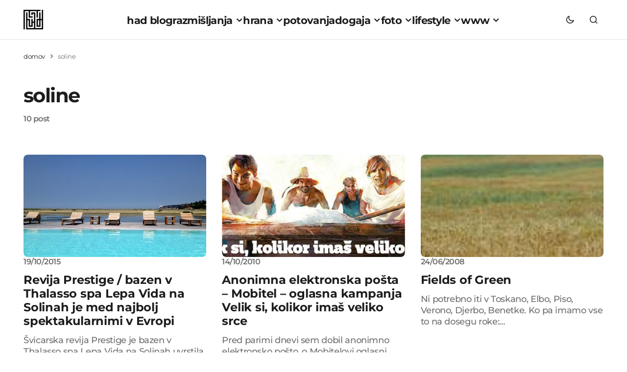

--- FILE ---
content_type: text/html; charset=UTF-8
request_url: https://www.had.si/blog/tag/soline/
body_size: 18714
content:
<!doctype html>
<html lang="sl-SI">
<head>
<meta charset="UTF-8"/>
<meta name="viewport" content="width=device-width, initial-scale=1"/>
<link rel="profile" href="https://gmpg.org/xfn/11"/>
<meta name='robots' content='index, follow, max-image-preview:large, max-snippet:-1, max-video-preview:-1'/>
<title>soline</title>
<meta name="description" content="soline"/>
<link rel="canonical" href="https://www.had.si/blog/tag/soline/"/>
<meta property="og:locale" content="sl_SI"/>
<meta property="og:type" content="article"/>
<meta property="og:title" content="soline"/>
<meta property="og:description" content="soline"/>
<meta property="og:url" content="https://www.had.si/blog/tag/soline/"/>
<meta property="og:site_name" content="had blog"/>
<meta property="og:image" content="https://www.had.si/blog/wp-content/uploads/2024/03/11235269_10153911369913677_958481150_o.jpg"/>
<meta property="og:image:width" content="2048"/>
<meta property="og:image:height" content="1024"/>
<meta property="og:image:type" content="image/jpeg"/>
<meta name="twitter:card" content="summary_large_image"/>
<meta name="twitter:site" content="@had"/>
<script data-wpmeteor-nooptimize="true" data-cfasync="false">var _wpmeteor={"gdpr":true,"rdelay":0,"preload":true,"v":"3.4.16","rest_url":"https:\/\/www.had.si\/blog\/wp-json\/"};(()=>{try{new MutationObserver(function(){}),new Promise(function(){}),Object.assign({},{}),document.fonts.ready.then(function(){})}catch{s="wpmeteordisable=1",i=document.location.href,i.match(/[?&]wpmeteordisable/)||(o="",i.indexOf("?")==-1?i.indexOf("#")==-1?o=i+"?"+s:o=i.replace("#","?"+s+"#"):i.indexOf("#")==-1?o=i+"&"+s:o=i.replace("#","&"+s+"#"),document.location.href=o)}var s,i,o;})();</script><script data-wpmeteor-nooptimize="true" data-cfasync="false">(()=>{var v="addEventListener",ue="removeEventListener",p="getAttribute",L="setAttribute",pe="removeAttribute",N="hasAttribute",St="querySelector",F=St+"All",U="appendChild",Q="removeChild",fe="createElement",T="tagName",Ae="getOwnPropertyDescriptor",y="prototype",W="__lookupGetter__",Ee="__lookupSetter__",m="DOMContentLoaded",f="load",B="pageshow",me="error";var d=window,c=document,Te=c.documentElement;var $=console.error;var Ke=!0,X=class{constructor(){this.known=[]}init(){let t,n,s=(r,a)=>{if(Ke&&r&&r.fn&&!r.__wpmeteor){let o=function(i){return i===r?this:(c[v](m,l=>{i.call(c,r,l,"jQueryMock")}),this)};this.known.push([r,r.fn.ready,r.fn.init?.prototype?.ready]),r.fn.ready=o,r.fn.init?.prototype?.ready&&(r.fn.init.prototype.ready=o),r.__wpmeteor=!0}return r};window.jQuery||window.$,Object.defineProperty(window,"jQuery",{get(){return t},set(r){t=s(r,"jQuery")},configurable:!0}),Object.defineProperty(window,"$",{get(){return n},set(r){n=s(r,"$")},configurable:!0})}unmock(){this.known.forEach(([t,n,s])=>{t.fn.ready=n,t.fn.init?.prototype?.ready&&s&&(t.fn.init.prototype.ready=s)}),Ke=!1}};var ge="fpo:first-interaction",he="fpo:replay-captured-events";var Je="fpo:element-loaded",Se="fpo:images-loaded",M="fpo:the-end";var Z="click",V=window,Qe=V.addEventListener.bind(V),Xe=V.removeEventListener.bind(V),Ge="removeAttribute",ve="getAttribute",Gt="setAttribute",Ne=["touchstart","touchmove","touchend","touchcancel","keydown","wheel"],Ze=["mouseover","mouseout",Z],Nt=["touchstart","touchend","touchcancel","mouseover","mouseout",Z],R="data-wpmeteor-";var Ue="dispatchEvent",je=e=>{let t=new MouseEvent(Z,{view:e.view,bubbles:!0,cancelable:!0});return Object.defineProperty(t,"target",{writable:!1,value:e.target}),t},Be=class{static capture(){let t=!1,[,n,s]=`${window.Promise}`.split(/[\s[(){]+/s);if(V["__"+s+n])return;let r=[],a=o=>{if(o.target&&Ue in o.target){if(!o.isTrusted)return;if(o.cancelable&&!Ne.includes(o.type))try{o.preventDefault()}catch{}o.stopImmediatePropagation(),o.type===Z?r.push(je(o)):Nt.includes(o.type)&&r.push(o),o.target[Gt](R+o.type,!0),t||(t=!0,V[Ue](new CustomEvent(ge)))}};V.addEventListener(he,()=>{Ze.forEach(l=>Xe(l,a,{passive:!1,capture:!0})),Ne.forEach(l=>Xe(l,a,{passive:!0,capture:!0}));let o;for(;o=r.shift();){var i=o.target;i[ve](R+"touchstart")&&i[ve](R+"touchend")&&!i[ve](R+Z)?(i[ve](R+"touchmove")||r.push(je(o)),i[Ge](R+"touchstart"),i[Ge](R+"touchend")):i[Ge](R+o.type),i[Ue](o)}}),Ze.forEach(o=>Qe(o,a,{passive:!1,capture:!0})),Ne.forEach(o=>Qe(o,a,{passive:!0,capture:!0}))}};var et=Be;var j=class{constructor(){this.l=[]}emit(t,n=null){this.l[t]&&this.l[t].forEach(s=>s(n))}on(t,n){this.l[t]||=[],this.l[t].push(n)}off(t,n){this.l[t]=(this.l[t]||[]).filter(s=>s!==n)}};var D=new j;var ye=c[fe]("span");ye[L]("id","elementor-device-mode");ye[L]("class","elementor-screen-only");var Ut=!1,tt=()=>(Ut||c.body[U](ye),getComputedStyle(ye,":after").content.replace(/"/g,""));var rt=e=>e[p]("class")||"",nt=(e,t)=>e[L]("class",t),st=()=>{d[v](f,function(){let e=tt(),t=Math.max(Te.clientWidth||0,d.innerWidth||0),n=Math.max(Te.clientHeight||0,d.innerHeight||0),s=["_animation_"+e,"animation_"+e,"_animation","_animation","animation"];Array.from(c[F](".elementor-invisible")).forEach(r=>{let a=r.getBoundingClientRect();if(a.top+d.scrollY<=n&&a.left+d.scrollX<t)try{let i=JSON.parse(r[p]("data-settings"));if(i.trigger_source)return;let l=i._animation_delay||i.animation_delay||0,u,E;for(var o=0;o<s.length;o++)if(i[s[o]]){E=s[o],u=i[E];break}if(u){let q=rt(r),J=u==="none"?q:q+" animated "+u,At=setTimeout(()=>{nt(r,J.replace(/\belementor-invisible\b/,"")),s.forEach(Tt=>delete i[Tt]),r[L]("data-settings",JSON.stringify(i))},l);D.on("fi",()=>{clearTimeout(At),nt(r,rt(r).replace(new RegExp("\b"+u+"\b"),""))})}}catch(i){console.error(i)}})})};var ot="data-in-mega_smartmenus",it=()=>{let e=c[fe]("div");e.innerHTML='<span class="sub-arrow --wp-meteor"><i class="fa" aria-hidden="true"></i></span>';let t=e.firstChild,n=s=>{let r=[];for(;s=s.previousElementSibling;)r.push(s);return r};c[v](m,function(){Array.from(c[F](".pp-advanced-menu ul")).forEach(s=>{if(s[p](ot))return;(s[p]("class")||"").match(/\bmega-menu\b/)&&s[F]("ul").forEach(o=>{o[L](ot,!0)});let r=n(s),a=r.filter(o=>o).filter(o=>o[T]==="A").pop();if(a||(a=r.map(o=>Array.from(o[F]("a"))).filter(o=>o).flat().pop()),a){let o=t.cloneNode(!0);a[U](o),new MutationObserver(l=>{l.forEach(({addedNodes:u})=>{u.forEach(E=>{if(E.nodeType===1&&E[T]==="SPAN")try{a[Q](o)}catch{}})})}).observe(a,{childList:!0})}})})};var w="readystatechange",A="message";var Y="SCRIPT",g="data-wpmeteor-",b=Object.defineProperty,Ve=Object.defineProperties,P="javascript/blocked",Pe=/^\s*(application|text)\/javascript|module\s*$/i,mt="requestAnimationFrame",gt="requestIdleCallback",ie="setTimeout",Ie="__dynamic",I=d.constructor.name+"::",ce=c.constructor.name+"::",ht=function(e,t){t=t||d;for(var n=0;n<this.length;n++)e.call(t,this[n],n,this)};"NodeList"in d&&!NodeList[y].forEach&&(NodeList[y].forEach=ht);"HTMLCollection"in d&&!HTMLCollection[y].forEach&&(HTMLCollection[y].forEach=ht);_wpmeteor["elementor-animations"]&&st(),_wpmeteor["elementor-pp"]&&it();var _e=[],Le=[],ee=[],se=!1,k=[],h={},He=!1,Bt=0,H=c.visibilityState==="visible"?d[mt]:d[ie],vt=d[gt]||H;c[v]("visibilitychange",()=>{H=c.visibilityState==="visible"?d[mt]:d[ie],vt=d[gt]||H});var C=d[ie],De,z=["src","type"],x=Object,te="definePropert";x[te+"y"]=(e,t,n)=>{if(e===d&&["jQuery","onload"].indexOf(t)>=0||(e===c||e===c.body)&&["readyState","write","writeln","on"+w].indexOf(t)>=0)return["on"+w,"on"+f].indexOf(t)&&n.set&&(h["on"+w]=h["on"+w]||[],h["on"+w].push(n.set)),e;if(e instanceof HTMLScriptElement&&z.indexOf(t)>=0){if(!e[t+"__def"]){let s=x[Ae](e,t);b(e,t,{set(r){return e[t+"__set"]?e[t+"__set"].call(e,r):s.set.call(e,r)},get(){return e[t+"__get"]?e[t+"__get"].call(e):s.get.call(e)}}),e[t+"__def"]=!0}return n.get&&(e[t+"__get"]=n.get),n.set&&(e[t+"__set"]=n.set),e}return b(e,t,n)};x[te+"ies"]=(e,t)=>{for(let n in t)x[te+"y"](e,n,t[n]);for(let n of x.getOwnPropertySymbols(t))x[te+"y"](e,n,t[n]);return e};var qe=EventTarget[y][v],yt=EventTarget[y][ue],ae=qe.bind(c),Ct=yt.bind(c),G=qe.bind(d),_t=yt.bind(d),Lt=Document[y].createElement,le=Lt.bind(c),de=c.__proto__[W]("readyState").bind(c),ct="loading";b(c,"readyState",{get(){return ct},set(e){return ct=e}});var at=e=>k.filter(([t,,n],s)=>{if(!(e.indexOf(t.type)<0)){n||(n=t.target);try{let r=n.constructor.name+"::"+t.type;for(let a=0;a<h[r].length;a++)if(h[r][a]){let o=r+"::"+s+"::"+a;if(!xe[o])return!0}}catch{}}}).length,oe,xe={},K=e=>{k.forEach(([t,n,s],r)=>{if(!(e.indexOf(t.type)<0)){s||(s=t.target);try{let a=s.constructor.name+"::"+t.type;if((h[a]||[]).length)for(let o=0;o<h[a].length;o++){let i=h[a][o];if(i){let l=a+"::"+r+"::"+o;if(!xe[l]){xe[l]=!0,c.readyState=n,oe=a;try{Bt++,!i[y]||i[y].constructor===i?i.bind(s)(t):i(t)}catch(u){$(u,i)}oe=null}}}}catch(a){$(a)}}})};ae(m,e=>{k.push([new e.constructor(m,e),de(),c])});ae(w,e=>{k.push([new e.constructor(w,e),de(),c])});G(m,e=>{k.push([new e.constructor(m,e),de(),d])});G(f,e=>{He=!0,k.push([new e.constructor(f,e),de(),d]),O||K([m,w,A,f,B])});G(B,e=>{k.push([new e.constructor(B,e),de(),d]),O||K([m,w,A,f,B])});var wt=e=>{k.push([e,c.readyState,d])},Ot=d[W]("onmessage"),Rt=d[Ee]("onmessage"),Pt=()=>{_t(A,wt),(h[I+"message"]||[]).forEach(e=>{G(A,e)}),b(d,"onmessage",{get:Ot,set:Rt})};G(A,wt);var Dt=new X;Dt.init();var Fe=()=>{!O&&!se&&(O=!0,c.readyState="loading",H($e),H(S)),He||G(f,()=>{Fe()})};G(ge,()=>{Fe()});D.on(Se,()=>{Fe()});_wpmeteor.rdelay>=0&&et.capture();var re=[-1],Ce=e=>{re=re.filter(t=>t!==e.target),re.length||C(D.emit.bind(D,M))};var O=!1,S=()=>{let e=_e.shift();if(e)e[p](g+"src")?e[N]("async")||e[Ie]?(e.isConnected&&(re.push(e),setTimeout(Ce,1e3,{target:e})),Oe(e,Ce),C(S)):Oe(e,C.bind(null,S)):(e.origtype==P&&Oe(e),C(S));else if(Le.length)_e.push(...Le),Le.length=0,C(S);else if(at([m,w,A]))K([m,w,A]),C(S);else if(He)if(at([f,B,A]))K([f,B,A]),C(S);else if(re.length>1)vt(S);else if(ee.length)_e.push(...ee),ee.length=0,C(S);else{if(d.RocketLazyLoadScripts)try{RocketLazyLoadScripts.run()}catch(t){$(t)}c.readyState="complete",Pt(),Dt.unmock(),O=!1,se=!0,d[ie](()=>Ce({target:-1}))}else O=!1},xt=e=>{let t=le(Y),n=e.attributes;for(var s=n.length-1;s>=0;s--)n[s].name.startsWith(g)||t[L](n[s].name,n[s].value);let r=e[p](g+"type");r?t.type=r:t.type="text/javascript",(e.textContent||"").match(/^\s*class RocketLazyLoadScripts/)?t.textContent=e.textContent.replace(/^\s*class\s*RocketLazyLoadScripts/,"window.RocketLazyLoadScripts=class").replace("RocketLazyLoadScripts.run();",""):t.textContent=e.textContent;for(let a of["onload","onerror","onreadystatechange"])e[a]&&(t[a]=e[a]);return t},Oe=(e,t)=>{let n=e[p](g+"src");if(n){let s=qe.bind(e);e.isConnected&&t&&(s(f,t),s(me,t)),e.origtype=e[p](g+"type")||"text/javascript",e.origsrc=n,(!e.isConnected||e[N]("nomodule")||e.type&&!Pe.test(e.type))&&t&&t(new Event(f,{target:e}))}else e.origtype===P?(e.origtype=e[p](g+"type")||"text/javascript",e[pe]("integrity"),e.textContent=e.textContent+`
`):t&&t(new Event(f,{target:e}))},We=(e,t)=>{let n=(h[e]||[]).indexOf(t);if(n>=0)return h[e][n]=void 0,!0},lt=(e,t,...n)=>{if("HTMLDocument::"+m==oe&&e===m&&!t.toString().match(/jQueryMock/)){D.on(M,c[v].bind(c,e,t,...n));return}if(t&&(e===m||e===w)){let s=ce+e;h[s]=h[s]||[],h[s].push(t),se&&K([e]);return}return ae(e,t,...n)},dt=(e,t,...n)=>{if(e===m){let s=ce+e;We(s,t)}return Ct(e,t,...n)};Ve(c,{[v]:{get(){return lt},set(){return lt}},[ue]:{get(){return dt},set(){return dt}}});var ne=c.createDocumentFragment(),$e=()=>{ne.hasChildNodes()&&(c.head[U](ne),ne=c.createDocumentFragment())},ut={},we=e=>{if(e)try{let t=new URL(e,c.location.href),n=t.origin;if(n&&!ut[n]&&c.location.host!==t.host){let s=le("link");s.rel="preconnect",s.href=n,ne[U](s),ut[n]=!0,O&&H($e)}}catch{}},be={},kt=(e,t,n,s)=>{let r=le("link");r.rel=t?"modulepre"+f:"pre"+f,r.as="script",n&&r[L]("crossorigin",n),s&&r[L]("integrity",s);try{e=new URL(e,c.location.href).href}catch{}r.href=e,ne[U](r),be[e]=!0,O&&H($e)},ke=function(...e){let t=le(...e);if(!e||e[0].toUpperCase()!==Y||!O)return t;let n=t[L].bind(t),s=t[p].bind(t),r=t[pe].bind(t),a=t[N].bind(t),o=t[W]("attributes").bind(t);return z.forEach(i=>{let l=t[W](i).bind(t),u=t[Ee](i).bind(t);x[te+"y"](t,i,{set(E){return i==="type"&&E&&!Pe.test(E)?n(i,E):((i==="src"&&E||i==="type"&&E&&t.origsrc)&&n("type",P),E?n(g+i,E):r(g+i))},get(){let E=t[p](g+i);if(i==="src")try{return new URL(E,c.location.href).href}catch{}return E}}),b(t,"orig"+i,{set(E){return u(E)},get(){return l()}})}),t[L]=function(i,l){if(z.includes(i))return i==="type"&&l&&!Pe.test(l)?n(i,l):((i==="src"&&l||i==="type"&&l&&t.origsrc)&&n("type",P),l?n(g+i,l):r(g+i));n(i,l)},t[p]=function(i){let l=z.indexOf(i)>=0?s(g+i):s(i);if(i==="src")try{return new URL(l,c.location.href).href}catch{}return l},t[N]=function(i){return z.indexOf(i)>=0?a(g+i):a(i)},b(t,"attributes",{get(){return[...o()].filter(l=>l.name!=="type").map(l=>({name:l.name.match(new RegExp(g))?l.name.replace(g,""):l.name,value:l.value}))}}),t[Ie]=!0,t};Object.defineProperty(Document[y],"createElement",{set(e){e!==ke&&(De=e)},get(){return De||ke}});var Re=new Set,ze=new MutationObserver(e=>{e.forEach(({removedNodes:t,addedNodes:n,target:s})=>{t.forEach(r=>{r.nodeType===1&&Y===r[T]&&"origtype"in r&&Re.delete(r)}),n.forEach(r=>{if(r.nodeType===1)if(Y===r[T]){if("origtype"in r){if(r.origtype!==P)return}else if(r[p]("type")!==P)return;"origtype"in r||z.forEach(o=>{let i=r[W](o).bind(r),l=r[Ee](o).bind(r);b(r,"orig"+o,{set(u){return l(u)},get(){return i()}})});let a=r[p](g+"src");if(Re.has(r)&&$("Inserted twice",r),r.parentNode){Re.add(r);let o=r[p](g+"type");(a||"").match(/\/gtm.js\?/)||r[N]("async")||r[Ie]?(ee.push(r),we(a)):r[N]("defer")||o==="module"?(Le.push(r),we(a)):(a&&!r[N]("nomodule")&&!be[a]&&kt(a,o==="module",r[N]("crossorigin")&&r[p]("crossorigin"),r[p]("integrity")),_e.push(r))}else r[v](f,o=>o.target.parentNode[Q](o.target)),r[v](me,o=>o.target.parentNode[Q](o.target)),s[U](r)}else r[T]==="LINK"&&r[p]("as")==="script"&&(be[r[p]("href")]=!0)})})}),bt={childList:!0,subtree:!0};ze.observe(c.documentElement,bt);var Mt=HTMLElement[y].attachShadow;HTMLElement[y].attachShadow=function(e){let t=Mt.call(this,e);return e.mode==="open"&&ze.observe(t,bt),t};(()=>{let e=x[Ae](HTMLIFrameElement[y],"src");b(HTMLIFrameElement[y],"src",{get(){return this.dataset.fpoSrc?this.dataset.fpoSrc:e.get.call(this)},set(t){delete this.dataset.fpoSrc,e.set.call(this,t)}})})();D.on(M,()=>{(!De||De===ke)&&(Document[y].createElement=Lt,ze.disconnect()),dispatchEvent(new CustomEvent(he)),dispatchEvent(new CustomEvent(M))});var Me=e=>{let t,n;!c.currentScript||!c.currentScript.parentNode?(t=c.body,n=t.lastChild):(n=c.currentScript,t=n.parentNode);try{let s=le("div");s.innerHTML=e,Array.from(s.childNodes).forEach(r=>{r.nodeName===Y?t.insertBefore(xt(r),n):t.insertBefore(r,n)})}catch(s){$(s)}},pt=e=>Me(e+`
`);Ve(c,{write:{get(){return Me},set(e){return Me=e}},writeln:{get(){return pt},set(e){return pt=e}}});var ft=(e,t,...n)=>{if(I+m==oe&&e===m&&!t.toString().match(/jQueryMock/)){D.on(M,d[v].bind(d,e,t,...n));return}if(I+f==oe&&e===f){D.on(M,d[v].bind(d,e,t,...n));return}if(t&&(e===f||e===B||e===m||e===A&&!se)){let s=e===m?ce+e:I+e;h[s]=h[s]||[],h[s].push(t),se&&K([e]);return}return G(e,t,...n)},Et=(e,t,...n)=>{if(e===f||e===m||e===B){let s=e===m?ce+e:I+e;We(s,t)}return _t(e,t,...n)};Ve(d,{[v]:{get(){return ft},set(){return ft}},[ue]:{get(){return Et},set(){return Et}}});var Ye=e=>{let t;return{get(){return t},set(n){return t&&We(e,n),h[e]=h[e]||[],h[e].push(n),t=n}}};G(Je,e=>{let{target:t,event:n}=e.detail,s=t===d?c.body:t,r=s[p](g+"on"+n.type);s[pe](g+"on"+n.type);try{let a=new Function("event",r);t===d?d[v](f,a.bind(t,n)):a.call(t,n)}catch(a){console.err(a)}});{let e=Ye(I+f);b(d,"onload",e),ae(m,()=>{b(c.body,"onload",e)})}b(c,"onreadystatechange",Ye(ce+w));b(d,"onmessage",Ye(I+A));(()=>{let e=d.innerHeight,t=d.innerWidth,n=r=>{let o={"4g":1250,"3g":2500,"2g":2500}[(navigator.connection||{}).effectiveType]||0,i=r.getBoundingClientRect(),l={top:-1*e-o,left:-1*t-o,bottom:e+o,right:t+o};return!(i.left>=l.right||i.right<=l.left||i.top>=l.bottom||i.bottom<=l.top)},s=(r=!0)=>{let a=1,o=-1,i={},l=()=>{o++,--a||d[ie](D.emit.bind(D,Se),_wpmeteor.rdelay)};Array.from(c.getElementsByTagName("*")).forEach(u=>{let E,q,J;if(u[T]==="IMG"){let _=u.currentSrc||u.src;_&&!i[_]&&!_.match(/^data:/i)&&((u.loading||"").toLowerCase()!=="lazy"||n(u))&&(E=_)}else if(u[T]===Y)we(u[p](g+"src"));else if(u[T]==="LINK"&&u[p]("as")==="script"&&["pre"+f,"modulepre"+f].indexOf(u[p]("rel"))>=0)be[u[p]("href")]=!0;else if((q=d.getComputedStyle(u))&&(J=(q.backgroundImage||"").match(/^url\s*\((.*?)\)/i))&&(J||[]).length){let _=J[0].slice(4,-1).replace(/"/g,"");!i[_]&&!_.match(/^data:/i)&&(E=_)}if(E){i[E]=!0;let _=new Image;r&&(a++,_[v](f,l),_[v](me,l)),_.src=E}}),c.fonts.ready.then(()=>{l()})};_wpmeteor.rdelay===0?ae(m,s):G(f,s)})();})();</script><script type="application/ld+json" class="yoast-schema-graph">{"@context":"https://schema.org","@graph":[{"@type":"CollectionPage","@id":"https://www.had.si/blog/tag/soline/","url":"https://www.had.si/blog/tag/soline/","name":"soline","isPartOf":{"@id":"https://www.had.si/blog/#website"},"primaryImageOfPage":{"@id":"https://www.had.si/blog/tag/soline/#primaryimage"},"image":{"@id":"https://www.had.si/blog/tag/soline/#primaryimage"},"thumbnailUrl":"https://www.had.si/blog/wp-content/uploads/2013/06/lepa_vida_thalasso_spa11.jpg","description":"soline","breadcrumb":{"@id":"https://www.had.si/blog/tag/soline/#breadcrumb"},"inLanguage":"sl-SI"},{"@type":"ImageObject","inLanguage":"sl-SI","@id":"https://www.had.si/blog/tag/soline/#primaryimage","url":"https://www.had.si/blog/wp-content/uploads/2013/06/lepa_vida_thalasso_spa11.jpg","contentUrl":"https://www.had.si/blog/wp-content/uploads/2013/06/lepa_vida_thalasso_spa11.jpg","width":700,"height":468,"caption":"Thalasso Spa Lepa Vida na Solinah"},{"@type":"BreadcrumbList","@id":"https://www.had.si/blog/tag/soline/#breadcrumb","itemListElement":[{"@type":"ListItem","position":1,"name":"domov","item":"https://www.had.si/blog/"},{"@type":"ListItem","position":2,"name":"soline"}]},{"@type":"WebSite","@id":"https://www.had.si/blog/#website","url":"https://www.had.si/blog/","name":"had blog","description":"roni kordiš","publisher":{"@id":"https://www.had.si/blog/#organization"},"potentialAction":[{"@type":"SearchAction","target":{"@type":"EntryPoint","urlTemplate":"https://www.had.si/blog/?s={search_term_string}"},"query-input":{"@type":"PropertyValueSpecification","valueRequired":true,"valueName":"search_term_string"}}],"inLanguage":"sl-SI"},{"@type":"Organization","@id":"https://www.had.si/blog/#organization","name":"had","url":"https://www.had.si/blog/","logo":{"@type":"ImageObject","inLanguage":"sl-SI","@id":"https://www.had.si/blog/#/schema/logo/image/","url":"https://www.had.si/blog/wp-content/uploads/2024/03/cropped-had_icon.png","contentUrl":"https://www.had.si/blog/wp-content/uploads/2024/03/cropped-had_icon.png","width":512,"height":512,"caption":"had"},"image":{"@id":"https://www.had.si/blog/#/schema/logo/image/"},"sameAs":["https://www.facebook.com/had.si","https://x.com/had","https://www.instagram.com/roni.kordis/","https://www.threads.net/@roni.kordis"]}]}</script>
<link rel='dns-prefetch' href='//pagead2.googlesyndication.com'/>
<link rel='dns-prefetch' href='//www.googletagmanager.com'/>
<link rel="alternate" type="application/rss+xml" title="had blog &raquo; Vir" href="https://www.had.si/blog/feed/"/>
<link rel="alternate" type="application/rss+xml" title="had blog &raquo; soline Vir oznake" href="https://www.had.si/blog/tag/soline/feed/"/>
<style id='wp-img-auto-sizes-contain-inline-css'>img:is([sizes=auto i],[sizes^="auto," i]){contain-intrinsic-size:3000px 1500px}</style>
<link rel="stylesheet" type="text/css" href="//www.had.si/blog/wp-content/cache/wpfc-minified/lyx8bc0p/dtmm5.css" media="all"/>
<style id='cs-customizer-output-styles-inline-css'>:root{--cs-light-site-background:#FFFFFF;--cs-dark-site-background:#1C1C1C;--cs-light-layout-background:#F1F1F1;--cs-dark-layout-background:#232323;--cs-light-primary-color:#1D1D1D;--cs-dark-primary-color:#FFFFFF;--cs-light-secondary-color:#6E6E6E;--cs-dark-secondary-color:#CDCDCD;--cs-light-accent-color:#0D6EFF;--cs-dark-accent-color:#FFFFFF;--cs-light-button-hover-background:#0D6EFF;--cs-dark-button-hover-background:#29292a;--cs-light-button-hover-color:#FFFFFF;--cs-dark-button-hover-color:#FFFFFF;--cs-light-button-background:#1D1D1D;--cs-dark-button-background:#3E3E3E;--cs-light-button-color:#FFFFFF;--cs-dark-button-color:#FFFFFF;--cs-light-secondary-button-background:#EDEDED;--cs-dark-secondary-button-background:#3E3E3E;--cs-light-secondary-button-color:#1D1D1D;--cs-dark-secondary-button-color:#FFFFFF;--cs-light-border-color:#E4E4E4;--cs-dark-border-color:#343434;--cs-light-divider-color:#1D1D1D;--cs-dark-divider-color:#494949;--cs-layout-elements-border-radius:4px;--cs-thumbnail-border-radius:8px;--cs-button-border-radius:26px;--cs-heading-1-font-size:3.5rem;--cs-heading-2-font-size:2.5rem;--cs-heading-3-font-size:2rem;--cs-heading-4-font-size:1.625rem;--cs-heading-5-font-size:1.5rem;--cs-heading-6-font-size:1.375rem;--cs-header-initial-height:80px;--cs-header-height:80px;--cs-header-border-width:1px;}:root, [data-scheme="light"]{--cs-light-overlay-background-rgb:0,0,0;}:root, [data-scheme="dark"]{--cs-dark-overlay-background-rgb:0,0,0;}.cs-posts-area__home.cs-posts-area__grid{--cs-posts-area-grid-columns:3;--cs-posts-area-grid-column-gap:32px;}.cs-posts-area__home{--cs-posts-area-grid-row-gap:64px;--cs-entry-title-font-size:1.5rem;}.cs-posts-area__archive.cs-posts-area__grid{--cs-posts-area-grid-columns:3;--cs-posts-area-grid-column-gap:32px;}.cs-posts-area__archive{--cs-posts-area-grid-row-gap:64px;--cs-entry-title-font-size:1.5rem;}.cs-read-next .cs-posts-area__read-next{--cs-posts-area-grid-row-gap:64px;}.cs-posts-area__read-next{--cs-entry-title-font-size:1.5rem;}@media(max-width:1199.98px){.cs-posts-area__home.cs-posts-area__grid{--cs-posts-area-grid-columns:3;--cs-posts-area-grid-column-gap:24px;}.cs-posts-area__home{--cs-posts-area-grid-row-gap:48px;--cs-entry-title-font-size:1.5rem;}.cs-posts-area__archive.cs-posts-area__grid{--cs-posts-area-grid-columns:3;--cs-posts-area-grid-column-gap:24px;}.cs-posts-area__archive{--cs-posts-area-grid-row-gap:48px;--cs-entry-title-font-size:1.5rem;}.cs-read-next .cs-posts-area__read-next{--cs-posts-area-grid-row-gap:48px;}.cs-posts-area__read-next{--cs-entry-title-font-size:1.5rem;}}@media(max-width:991.98px){.cs-posts-area__home.cs-posts-area__grid{--cs-posts-area-grid-columns:2;--cs-posts-area-grid-column-gap:24px;}.cs-posts-area__home{--cs-posts-area-grid-row-gap:40px;--cs-entry-title-font-size:1.5rem;}.cs-posts-area__archive.cs-posts-area__grid{--cs-posts-area-grid-columns:2;--cs-posts-area-grid-column-gap:24px;}.cs-posts-area__archive{--cs-posts-area-grid-row-gap:40px;--cs-entry-title-font-size:1.5rem;}.cs-read-next .cs-posts-area__read-next{--cs-posts-area-grid-row-gap:40px;}.cs-posts-area__read-next{--cs-entry-title-font-size:1.5rem;}}@media(max-width:575.98px){.cs-posts-area__home.cs-posts-area__grid{--cs-posts-area-grid-columns:1;--cs-posts-area-grid-column-gap:24px;}.cs-posts-area__home{--cs-posts-area-grid-row-gap:40px;--cs-entry-title-font-size:1.5rem;}.cs-posts-area__archive.cs-posts-area__grid{--cs-posts-area-grid-columns:1;--cs-posts-area-grid-column-gap:24px;}.cs-posts-area__archive{--cs-posts-area-grid-row-gap:40px;--cs-entry-title-font-size:1.5rem;}.cs-read-next .cs-posts-area__read-next{--cs-posts-area-grid-row-gap:40px;}.cs-posts-area__read-next{--cs-entry-title-font-size:1.5rem;}}</style>
<script src='//www.had.si/blog/wp-content/cache/wpfc-minified/f2fhgft5/dtmm5.js' type="03dd986d56474bdfe4282aff-text/javascript"></script>
<script data-cfasync="false" data-wpmeteor-type="text/javascript" data-wpmeteor-src="//pagead2.googlesyndication.com/pagead/js/adsbygoogle.js?ver=6.9" id="csco_adsense-js"></script>
<script data-cfasync="false" data-wpmeteor-type="text/javascript" data-wpmeteor-src="https://www.googletagmanager.com/gtag/js?id=G-K78NTWJRNE" id="google_gtagjs-js" async></script>
<script data-cfasync="false" type="javascript/blocked" data-wpmeteor-type="text/javascript"  id="google_gtagjs-js-after">window.dataLayer=window.dataLayer||[];function gtag(){dataLayer.push(arguments);}
gtag("set","linker",{"domains":["www.had.si"]});
gtag("js", new Date());
gtag("set", "developer_id.dZTNiMT", true);
gtag("config", "G-K78NTWJRNE");
window._googlesitekit=window._googlesitekit||{}; window._googlesitekit.throttledEvents=[]; window._googlesitekit.gtagEvent=(name, data)=> { var key=JSON.stringify({ name, data }); if(!! window._googlesitekit.throttledEvents[ key ]){ return; } window._googlesitekit.throttledEvents[ key ]=true; setTimeout(()=> { delete window._googlesitekit.throttledEvents[ key ]; }, 5); gtag("event", name, { ...data, event_source: "site-kit" }); };
//# sourceURL=google_gtagjs-js-after</script>
<script data-cfasync="false" data-wpmeteor-type="text/javascript" async data-wpmeteor-src="https://pagead2.googlesyndication.com/pagead/js/adsbygoogle.js?client=ca-pub-6180160691758368" crossorigin="anonymous"></script><meta name="generator" content="Site Kit by Google 1.170.0"/><link rel="alternate" type="application/rss+xml" title="had blog &raquo; Google Image Sitemap" href="https://www.had.si/blog/feed/googleimagesitemap/"/>
<link rel="alternate" type="application/rss+xml" title="had blog &raquo; Google Video Sitemap" href="https://www.had.si/blog/feed/googlevideossitemap/"/>
<script data-cfasync="false" data-wpmeteor-type="text/javascript" data-wpmeteor-src="https://cdn.onesignal.com/sdks/web/v16/OneSignalSDK.page.js" defer></script>
<script data-cfasync="false" type="javascript/blocked" data-wpmeteor-type="text/javascript" >window.OneSignalDeferred=window.OneSignalDeferred||[];
OneSignalDeferred.push(async function(OneSignal){
await OneSignal.init({
appId: "ea021030-ad52-47dd-9673-3bf4c262cac4",
serviceWorkerOverrideForTypical: true,
path: "https://www.had.si/blog/wp-content/plugins/onesignal-free-web-push-notifications/sdk_files/",
serviceWorkerParam: { scope: "/blog/wp-content/plugins/onesignal-free-web-push-notifications/sdk_files/push/onesignal/" },
serviceWorkerPath: "OneSignalSDKWorker.js",
});
});
if(navigator.serviceWorker){
navigator.serviceWorker.getRegistrations().then((registrations)=> {
registrations.forEach((registration)=> {
if(registration.active&&registration.active.scriptURL.includes('OneSignalSDKWorker.js.php')){
registration.unregister().then((success)=> {
if(success){
console.log('OneSignalSW: Successfully unregistered:', registration.active.scriptURL);
}else{
console.log('OneSignalSW: Failed to unregister:', registration.active.scriptURL);
}});
}});
}).catch((error)=> {
console.error('Error fetching service worker registrations:', error);
});
}</script>
<style id='cs-theme-typography'>:root{
--cs-font-base-family:Montserrat;--cs-font-base-size:1rem;--cs-font-base-weight:400;--cs-font-base-style:normal;--cs-font-base-letter-spacing:normal;--cs-font-base-line-height:1.5;
--cs-font-primary-family:Montserrat;--cs-font-primary-size:1rem;--cs-font-primary-weight:700;--cs-font-primary-style:normal;--cs-font-primary-letter-spacing:-0.03em;--cs-font-primary-text-transform:none;--cs-font-primary-line-height:1.4;
--cs-font-secondary-family:Montserrat;--cs-font-secondary-size:0.8125rem;--cs-font-secondary-weight:400;--cs-font-secondary-style:normal;--cs-font-secondary-letter-spacing:-0.03em;--cs-font-secondary-text-transform:none;--cs-font-secondary-line-height:1.4;
--cs-font-post-title-family:Montserrat;--cs-font-post-title-weight:700;--cs-font-post-title-size:3.5rem;--cs-font-post-title-letter-spacing:-0.02em;--cs-font-post-title-line-height:1.12;
--cs-font-post-subtitle-family:Montserrat;--cs-font-post-subtitle-weight:500;--cs-font-post-subtitle-size:1.25rem;--cs-font-post-subtitle-letter-spacing:-0.03em;--cs-font-post-subtitle-line-height:1.4;
--cs-font-category-family:Montserrat;--cs-font-category-size:0.9375rem;--cs-font-category-weight:500;--cs-font-category-style:normal;--cs-font-category-letter-spacing:-0.03em;--cs-font-category-text-transform:none;--cs-font-category-line-height:1.4;
--cs-font-post-meta-family:Montserrat;--cs-font-post-meta-size:1rem;--cs-font-post-meta-weight:600;--cs-font-post-meta-style:normal;--cs-font-post-meta-letter-spacing:-0.03em;--cs-font-post-meta-text-transform:none;--cs-font-post-meta-line-height:1.2;
--cs-font-post-content-family:Montserrat;--cs-font-post-content-weight:400;--cs-font-post-content-size:1.25rem;--cs-font-post-content-letter-spacing:-0.01em;--cs-font-post-content-line-height:1.5;
--cs-font-input-family:Montserrat;--cs-font-input-size:1rem;--cs-font-input-weight:500;--cs-font-input-style:normal;--cs-font-input-line-height:1.4rem;--cs-font-input-letter-spacing:-0.025em;--cs-font-input-text-transform:none;
--cs-font-entry-title-family:Montserrat;--cs-font-entry-title-weight:700;--cs-font-entry-title-letter-spacing:-0.01em;--cs-font-entry-title-line-height:1.2;
--cs-font-entry-excerpt-family:Montserrat;--cs-font-entry-excerpt-weight:500;--cs-font-entry-excerpt-size:1.125rem;--cs-font-entry-excerpt-letter-spacing:-0.02em;--cs-font-entry-excerpt-line-height:1.3;
--cs-font-main-logo-family:PT Sans;--cs-font-main-logo-size:1.375rem;--cs-font-main-logo-weight:700;--cs-font-main-logo-style:normal;--cs-font-main-logo-letter-spacing:-0.04em;--cs-font-main-logo-text-transform:none;
--cs-font-footer-logo-family:PT Sans;--cs-font-footer-logo-size:1.375rem;--cs-font-footer-logo-weight:700;--cs-font-footer-logo-style:normal;--cs-font-footer-logo-letter-spacing:-0.04em;--cs-font-footer-logo-text-transform:none;
--cs-font-headings-family:Montserrat;--cs-font-headings-weight:700;--cs-font-headings-style:normal;--cs-font-headings-line-height:1.12;--cs-font-headings-letter-spacing:-0.04em;--cs-font-headings-text-transform:none;
--cs-font-menu-family:Montserrat;--cs-font-menu-size:1.3rem;--cs-font-menu-weight:700;--cs-font-menu-style:normal;--cs-font-menu-letter-spacing:-0.03em;--cs-font-menu-text-transform:none;--cs-font-menu-line-height:1.4;
--cs-font-submenu-family:Montserrat;--cs-font-submenu-size:1rem;--cs-font-submenu-weight:400;--cs-font-submenu-style:normal;--cs-font-submenu-letter-spacing:-0.03em;--cs-font-submenu-text-transform:none;--cs-font-submenu-line-height:1.4;
--cs-font-footer-menu-family:Montserrat;--cs-font-footer-menu-size:1rem;--cs-font-footer-menu-weight:400;--cs-font-footer-menu-style:normal;--cs-font-footer-menu-letter-spacing:-0.03em;--cs-font-footer-menu-text-transform:none;--cs-font-footer-menu-line-height:1.4;
--cs-font-footer-submenu-family:Montserrat;--cs-font-footer-submenu-size:1rem;--cs-font-footer-submenu-weight:400;--cs-font-footer-submenu-style:normal;--cs-font-footer-submenu-letter-spacing:-0.03em;--cs-font-footer-submenu-text-transform:none;--cs-font-footer-submenu-line-height:1.4;}</style>
<meta name="google-site-verification" content="gDtgyHF4A2CrvDQyhjrQ1-MPIFGeyEMtKh4M7BG0of4">
<meta name="google-adsense-platform-account" content="ca-host-pub-2644536267352236">
<meta name="google-adsense-platform-domain" content="sitekit.withgoogle.com">
<script data-wpfc-render="false" type="03dd986d56474bdfe4282aff-text/javascript">(function(){let events=["mousemove", "wheel", "scroll", "touchstart", "touchmove"];let fired=false;events.forEach(function(event){window.addEventListener(event, function(){if(fired===false){fired=true;setTimeout(function(){
(function(w, d, s, l, i){
w[l]=w[l]||[];
w[l].push({'gtm.start': new Date().getTime(), event: 'gtm.js'});
var f=d.getElementsByTagName(s)[0],
j=d.createElement(s), dl=l!='dataLayer' ? '&l=' + l:'';
j.async=true;
j.src='https://www.googletagmanager.com/gtm.js?id=' + i + dl;
f.parentNode.insertBefore(j, f);
})(window, document, 'script', 'dataLayer', 'GTM-N6NJ');
}, 100);}},{once: true});});})();</script>
<script data-cfasync="false" data-wpmeteor-type="text/javascript" async data-wpmeteor-src="https://pagead2.googlesyndication.com/pagead/js/adsbygoogle.js?client=ca-pub-6180160691758368&amp;host=ca-host-pub-2644536267352236" crossorigin="anonymous"></script>
<link rel="icon" href="https://www.had.si/blog/wp-content/uploads/2024/03/cropped-had_icon-32x32.png" sizes="32x32"/>
<link rel="icon" href="https://www.had.si/blog/wp-content/uploads/2024/03/cropped-had_icon-192x192.png" sizes="192x192"/>
<link rel="apple-touch-icon" href="https://www.had.si/blog/wp-content/uploads/2024/03/cropped-had_icon-180x180.png"/>
<meta name="msapplication-TileImage" content="https://www.had.si/blog/wp-content/uploads/2024/03/cropped-had_icon-270x270.png"/>
<script data-wpfc-render="false" type="03dd986d56474bdfe4282aff-text/javascript">var Wpfcll={s:[],osl:0,scroll:false,i:function(){Wpfcll.ss();window.addEventListener('load',function(){let observer=new MutationObserver(mutationRecords=>{Wpfcll.osl=Wpfcll.s.length;Wpfcll.ss();if(Wpfcll.s.length > Wpfcll.osl){Wpfcll.ls(false);}});observer.observe(document.getElementsByTagName("html")[0],{childList:true,attributes:true,subtree:true,attributeFilter:["src"],attributeOldValue:false,characterDataOldValue:false});Wpfcll.ls(true);});window.addEventListener('scroll',function(){Wpfcll.scroll=true;Wpfcll.ls(false);});window.addEventListener('resize',function(){Wpfcll.scroll=true;Wpfcll.ls(false);});window.addEventListener('click',function(){Wpfcll.scroll=true;Wpfcll.ls(false);});},c:function(e,pageload){var w=document.documentElement.clientHeight || body.clientHeight;var n=0;if(pageload){n=0;}else{n=(w > 800) ? 800:200;n=Wpfcll.scroll ? 800:n;}var er=e.getBoundingClientRect();var t=0;var p=e.parentNode ? e.parentNode:false;if(typeof p.getBoundingClientRect=="undefined"){var pr=false;}else{var pr=p.getBoundingClientRect();}if(er.x==0 && er.y==0){for(var i=0;i < 10;i++){if(p){if(pr.x==0 && pr.y==0){if(p.parentNode){p=p.parentNode;}if(typeof p.getBoundingClientRect=="undefined"){pr=false;}else{pr=p.getBoundingClientRect();}}else{t=pr.top;break;}}};}else{t=er.top;}if(w - t+n > 0){return true;}return false;},r:function(e,pageload){var s=this;var oc,ot;try{oc=e.getAttribute("data-wpfc-original-src");ot=e.getAttribute("data-wpfc-original-srcset");originalsizes=e.getAttribute("data-wpfc-original-sizes");if(s.c(e,pageload)){if(oc || ot){if(e.tagName=="DIV" || e.tagName=="A" || e.tagName=="SPAN"){e.style.backgroundImage="url("+oc+")";e.removeAttribute("data-wpfc-original-src");e.removeAttribute("data-wpfc-original-srcset");e.removeAttribute("onload");}else{if(oc){e.setAttribute('src',oc);}if(ot){e.setAttribute('srcset',ot);}if(originalsizes){e.setAttribute('sizes',originalsizes);}if(e.getAttribute("alt") && e.getAttribute("alt")=="blank"){e.removeAttribute("alt");}e.removeAttribute("data-wpfc-original-src");e.removeAttribute("data-wpfc-original-srcset");e.removeAttribute("data-wpfc-original-sizes");e.removeAttribute("onload");if(e.tagName=="IFRAME"){var y="https://www.youtube.com/embed/";if(navigator.userAgent.match(/\sEdge?\/\d/i)){e.setAttribute('src',e.getAttribute("src").replace(/.+\/templates\/youtube\.html\#/,y));}e.onload=function(){if(typeof window.jQuery !="undefined"){if(jQuery.fn.fitVids){jQuery(e).parent().fitVids({customSelector:"iframe[src]"});}}var s=e.getAttribute("src").match(/templates\/youtube\.html\#(.+)/);if(s){try{var i=e.contentDocument || e.contentWindow;if(i.location.href=="about:blank"){e.setAttribute('src',y+s[1]);}}catch(err){e.setAttribute('src',y+s[1]);}}}}}}else{if(e.tagName=="NOSCRIPT"){if(typeof window.jQuery !="undefined"){if(jQuery(e).attr("data-type")=="wpfc"){e.removeAttribute("data-type");jQuery(e).after(jQuery(e).text());}}}}}}catch(error){console.log(error);console.log("==>",e);}},ss:function(){var i=Array.prototype.slice.call(document.getElementsByTagName("img"));var f=Array.prototype.slice.call(document.getElementsByTagName("iframe"));var d=Array.prototype.slice.call(document.getElementsByTagName("div"));var a=Array.prototype.slice.call(document.getElementsByTagName("a"));var s=Array.prototype.slice.call(document.getElementsByTagName("span"));var n=Array.prototype.slice.call(document.getElementsByTagName("noscript"));this.s=i.concat(f).concat(d).concat(a).concat(s).concat(n);},ls:function(pageload){var s=this;[].forEach.call(s.s,function(e,index){s.r(e,pageload);});}};document.addEventListener('DOMContentLoaded',function(){wpfci();});function wpfci(){Wpfcll.i();}</script>
</head>
<body class="archive tag tag-soline tag-134 wp-custom-logo wp-embed-responsive wp-theme-swyft cs-page-layout-disabled cs-navbar-smart-enabled cs-sticky-sidebar-enabled cs-stick-to-top" data-scheme='light'>
<noscript>
<iframe onload="Wpfcll.r(this,true);" data-wpfc-original-src="https://www.googletagmanager.com/ns.html?id=GTM-N6NJ" height="0" width="0" style="display:none;visibility:hidden"></iframe>
</noscript>
<div class="cs-site-overlay"></div><div class="cs-offcanvas">
<div class="cs-offcanvas__header">
<div class="cs-logo"> <a class="cs-header__logo cs-logo-default" href="https://www.had.si/blog/"> <script src="/cdn-cgi/scripts/7d0fa10a/cloudflare-static/rocket-loader.min.js" data-cf-settings="03dd986d56474bdfe4282aff-|49"></script><img onload="Wpfcll.r(this,true);" src="https://www.had.si/blog/wp-content/plugins/wp-fastest-cache-premium/pro/images/blank.gif" data-wpfc-original-src="https://www.had.si/blog/wp-content/uploads/2024/03/had_logo.png" alt="had blog" data-wpfc-original-srcset="https://www.had.si/blog/wp-content/uploads/2024/03/had_logo.png 1x, https://www.had.si/blog/wp-content/uploads/2024/03/had_logo@2x.png 2x" width="40" height="40"> </a> <a class="cs-header__logo cs-logo-dark" href="https://www.had.si/blog/"> <script src="/cdn-cgi/scripts/7d0fa10a/cloudflare-static/rocket-loader.min.js" data-cf-settings="03dd986d56474bdfe4282aff-|49"></script><img onload="Wpfcll.r(this,true);" src="https://www.had.si/blog/wp-content/plugins/wp-fastest-cache-premium/pro/images/blank.gif" data-wpfc-original-src="https://www.had.si/blog/wp-content/uploads/2024/03/had_icon_dark_.png" alt="had blog" width="40" height="40"> </a></div><nav class="cs-offcanvas__nav">
<span class="cs-offcanvas__toggle" role="button" aria-label="Zapri gumb mobilnega menija"><i class="cs-icon cs-icon-x"></i></span>
</nav></div><aside class="cs-offcanvas__sidebar">
<div class="cs-offcanvas__inner cs-offcanvas__area cs-widget-area">
<div class="widget widget_nav_menu"><div class="menu-menu-container"><ul id="menu-menu" class="menu"><li id="menu-item-383819" class="menu-item menu-item-type-custom menu-item-object-custom menu-item-home menu-item-383819"><a href="https://www.had.si/blog/">had blog</a></li> <li id="menu-item-28334" class="mega menu-item menu-item-type-taxonomy menu-item-object-category menu-item-has-children menu-item-28334"><a href="https://www.had.si/blog/category/zapisi/blog/razmisljanja/">razmišljanja</a> <ul class="sub-menu"> <li id="menu-item-387977" class="menu-item menu-item-type-taxonomy menu-item-object-category menu-item-387977"><a href="https://www.had.si/blog/category/zapisi/blog/politika/">politika</a></li> <li id="menu-item-28332" class="menu-item menu-item-type-taxonomy menu-item-object-category menu-item-28332"><a href="https://www.had.si/blog/category/zapisi/blog/intervju/">intervju</a></li> <li id="menu-item-380896" class="mega2 menu-item menu-item-type-taxonomy menu-item-object-category menu-item-380896"><a href="https://www.had.si/blog/category/koronavirus/">covid-19</a></li> <li id="menu-item-28331" class="menu-item menu-item-type-taxonomy menu-item-object-category menu-item-28331"><a href="https://www.had.si/blog/category/zapisi/blog/gostujoci-zapis-na-blogu/">gostujoči zapis</a></li> <li id="menu-item-192746" class="menu-item menu-item-type-taxonomy menu-item-object-category menu-item-192746"><a href="https://www.had.si/blog/category/pr/">pr</a></li> </ul> </li> <li id="menu-item-380823" class="menu-item menu-item-type-taxonomy menu-item-object-category menu-item-has-children menu-item-380823"><a href="https://www.had.si/blog/category/zapisi/hrana/">hrana</a> <ul class="sub-menu"> <li id="menu-item-387941" class="menu-item menu-item-type-taxonomy menu-item-object-category menu-item-387941"><a href="https://www.had.si/blog/category/zapisi/hrana/michelin/">michelin</a></li> <li id="menu-item-387942" class="menu-item menu-item-type-taxonomy menu-item-object-category menu-item-387942"><a href="https://www.had.si/blog/category/zapisi/hrana/vegansko/">vegansko</a></li> <li id="menu-item-380824" class="mega menu-item menu-item-type-taxonomy menu-item-object-category menu-item-380824"><a href="https://www.had.si/blog/category/zapisi/hrana/pizza/">pizza</a></li> <li id="menu-item-380825" class="menu-item menu-item-type-taxonomy menu-item-object-category menu-item-380825"><a href="https://www.had.si/blog/category/zapisi/hrana/recepti/">recepti</a></li> </ul> </li> <li id="menu-item-28342" class="mega2 menu-item menu-item-type-taxonomy menu-item-object-category menu-item-28342"><a href="https://www.had.si/blog/category/zapisi/foto/fotopis-potopis/">potovanja</a></li> <li id="menu-item-28335" class="mega menu-item menu-item-type-taxonomy menu-item-object-category menu-item-has-children menu-item-28335"><a href="https://www.had.si/blog/category/dogaja-se/">dogaja</a> <ul class="sub-menu"> <li id="menu-item-28338" class="menu-item menu-item-type-taxonomy menu-item-object-category menu-item-28338"><a href="https://www.had.si/blog/category/dogaja-se/napovedi-in-dogodki/">napovedi in dogodki</a></li> <li id="menu-item-28337" class="menu-item menu-item-type-taxonomy menu-item-object-category menu-item-28337"><a href="https://www.had.si/blog/category/dogaja-se/nagradne-igre/">nagradne igre</a></li> </ul> </li> <li id="menu-item-28341" class="mega2 menu-item menu-item-type-taxonomy menu-item-object-category menu-item-has-children menu-item-28341"><a href="https://www.had.si/blog/category/zapisi/foto/fotografije/">foto</a> <ul class="sub-menu"> <li id="menu-item-388243" class="menu-item menu-item-type-taxonomy menu-item-object-category menu-item-388243"><a href="https://www.had.si/blog/category/zapisi/foto/fotopis-potopis/">fotopis &#8211; potopis</a></li> <li id="menu-item-388242" class="menu-item menu-item-type-taxonomy menu-item-object-category menu-item-388242"><a href="https://www.had.si/blog/category/zapisi/foto/fotografije/">fotografije</a></li> <li id="menu-item-28344" class="menu-item menu-item-type-taxonomy menu-item-object-category menu-item-28344"><a href="https://www.had.si/blog/category/seks-erotika-in-pornografija/">seks</a></li> </ul> </li> <li id="menu-item-28350" class="mega menu-item menu-item-type-taxonomy menu-item-object-category menu-item-has-children menu-item-28350"><a href="https://www.had.si/blog/category/zapisi/prosti-cas/">lifestyle</a> <ul class="sub-menu"> <li id="menu-item-28358" class="menu-item menu-item-type-taxonomy menu-item-object-category menu-item-28358"><a href="https://www.had.si/blog/category/zapisi/trendi/">glasba</a></li> <li id="menu-item-28362" class="menu-item menu-item-type-taxonomy menu-item-object-category menu-item-28362"><a href="https://www.had.si/blog/category/zapisi/trendi/video-o-vsem-in-se-o-cem/">video</a></li> <li id="menu-item-28351" class="menu-item menu-item-type-taxonomy menu-item-object-category menu-item-28351"><a href="https://www.had.si/blog/category/zapisi/prosti-cas/avtomobilizem/">avtomobilizem</a></li> <li id="menu-item-28355" class="menu-item menu-item-type-taxonomy menu-item-object-category menu-item-28355"><a href="https://www.had.si/blog/category/zapisi/sport/">šport</a></li> <li id="menu-item-221466" class="mega2 menu-item menu-item-type-taxonomy menu-item-object-category menu-item-221466"><a href="https://www.had.si/blog/category/zapisi/blog/oglasevanje/">oglaševanje</a></li> <li id="menu-item-374199" class="mega2 menu-item menu-item-type-taxonomy menu-item-object-category menu-item-374199"><a href="https://www.had.si/blog/category/zapisi/blog/test/">test</a></li> </ul> </li> <li id="menu-item-28345" class="mega menu-item menu-item-type-taxonomy menu-item-object-category menu-item-has-children menu-item-28345"><a href="https://www.had.si/blog/category/zapisi/internet/">www</a> <ul class="sub-menu"> <li id="menu-item-28591" class="menu-item menu-item-type-taxonomy menu-item-object-category menu-item-28591"><a href="https://www.had.si/blog/category/zapisi/internet/mobilne-aplikacije/">mobilne aplikacije</a></li> <li id="menu-item-28346" class="menu-item menu-item-type-taxonomy menu-item-object-category menu-item-28346"><a href="https://www.had.si/blog/category/zapisi/internet/facebook/">facebook</a></li> <li id="menu-item-28349" class="menu-item menu-item-type-taxonomy menu-item-object-category menu-item-28349"><a href="https://www.had.si/blog/category/zapisi/internet/x/">x</a></li> <li id="menu-item-28339" class="menu-item menu-item-type-taxonomy menu-item-object-category menu-item-28339"><a href="https://www.had.si/blog/category/zapisi/blog/trac/">trač</a></li> <li id="menu-item-28348" class="menu-item menu-item-type-taxonomy menu-item-object-category menu-item-28348"><a href="https://www.had.si/blog/category/zapisi/internet/google/">google</a></li> <li id="menu-item-28359" class="menu-item menu-item-type-taxonomy menu-item-object-category menu-item-28359"><a href="https://www.had.si/blog/category/zapisi/trendi/apple/">apple</a></li> </ul> </li> </ul></div></div><div class="cs-offcanvas__bottombar">
<div class="cs-social"> <a class="cs-social__link" href="https://twitter.com/had" target="_blank"> <script src="/cdn-cgi/scripts/7d0fa10a/cloudflare-static/rocket-loader.min.js" data-cf-settings="03dd986d56474bdfe4282aff-|49"></script><img onload="Wpfcll.r(this,true);" src="https://www.had.si/blog/wp-content/plugins/wp-fastest-cache-premium/pro/images/blank.gif" width="64" height="64" data-wpfc-original-src="https://www.had.si/blog/wp-content/uploads/2024/03/demo-icon-twitter-new-0001@2x.webp" alt="x"> </a> <a class="cs-social__link" href="https://www.facebook.com/had.si" target="_blank"> <script src="/cdn-cgi/scripts/7d0fa10a/cloudflare-static/rocket-loader.min.js" data-cf-settings="03dd986d56474bdfe4282aff-|49"></script><img onload="Wpfcll.r(this,true);" src="https://www.had.si/blog/wp-content/plugins/wp-fastest-cache-premium/pro/images/blank.gif" width="64" height="64" data-wpfc-original-src="https://www.had.si/blog/wp-content/uploads/2024/03/demo-icon-facebook-0001@2x.webp" alt="fb"> </a> <a class="cs-social__link" href="https://www.instagram.com/roni.kordis/" target="_blank"> <script src="/cdn-cgi/scripts/7d0fa10a/cloudflare-static/rocket-loader.min.js" data-cf-settings="03dd986d56474bdfe4282aff-|49"></script><img onload="Wpfcll.r(this,true);" src="https://www.had.si/blog/wp-content/plugins/wp-fastest-cache-premium/pro/images/blank.gif" width="64" height="64" data-wpfc-original-src="https://www.had.si/blog/wp-content/uploads/2024/03/demo-icon-instagram-0001@2x.webp" alt="ig"> </a></div><span class="cs-site-scheme-toggle cs-offcanvas__scheme-toggle" role="button" aria-label="Shema Toggle">
<span class="cs-header__scheme-toggle-icons">
<i class="cs-header__scheme-toggle-icon cs-icon cs-icon-light-mode"></i>
<i class="cs-header__scheme-toggle-icon cs-icon cs-icon-dark-mode"></i>
</span>
</span></div></div></aside></div><div id="page" class="cs-site">
<div class="cs-site-inner">
<div class="cs-header-before"></div><header class="cs-header cs-header-stretch">
<div class="cs-container">
<div class="cs-header__inner cs-header__inner-desktop">
<div class="cs-header__col cs-col-left">
<div class="cs-logo"> <a class="cs-header__logo cs-logo-default" href="https://www.had.si/blog/"> <script src="/cdn-cgi/scripts/7d0fa10a/cloudflare-static/rocket-loader.min.js" data-cf-settings="03dd986d56474bdfe4282aff-|49"></script><img onload="Wpfcll.r(this,true);" src="https://www.had.si/blog/wp-content/plugins/wp-fastest-cache-premium/pro/images/blank.gif" data-wpfc-original-src="https://www.had.si/blog/wp-content/uploads/2024/03/had_logo.png" alt="had blog" data-wpfc-original-srcset="https://www.had.si/blog/wp-content/uploads/2024/03/had_logo.png 1x, https://www.had.si/blog/wp-content/uploads/2024/03/had_logo@2x.png 2x" width="40" height="40"> </a> <a class="cs-header__logo cs-logo-dark" href="https://www.had.si/blog/"> <script src="/cdn-cgi/scripts/7d0fa10a/cloudflare-static/rocket-loader.min.js" data-cf-settings="03dd986d56474bdfe4282aff-|49"></script><img onload="Wpfcll.r(this,true);" src="https://www.had.si/blog/wp-content/plugins/wp-fastest-cache-premium/pro/images/blank.gif" data-wpfc-original-src="https://www.had.si/blog/wp-content/uploads/2024/03/had_icon_dark_.png" alt="had blog" width="40" height="40"> </a></div></div><div class="cs-header__col cs-col-center"> <nav class="cs-header__nav"><ul id="menu-menu-1" class="cs-header__nav-inner"><li class="menu-item menu-item-type-custom menu-item-object-custom menu-item-home menu-item-383819"><a href="https://www.had.si/blog/"><span><span>had blog</span></span></a></li> <li class="mega menu-item menu-item-type-taxonomy menu-item-object-category menu-item-has-children menu-item-28334"><a href="https://www.had.si/blog/category/zapisi/blog/razmisljanja/"><span><span>razmišljanja</span></span></a> <ul class="sub-menu"> <li class="menu-item menu-item-type-taxonomy menu-item-object-category menu-item-387977"><a href="https://www.had.si/blog/category/zapisi/blog/politika/"><span>politika</span></a></li> <li class="menu-item menu-item-type-taxonomy menu-item-object-category menu-item-28332"><a href="https://www.had.si/blog/category/zapisi/blog/intervju/"><span>intervju</span></a></li> <li class="mega2 menu-item menu-item-type-taxonomy menu-item-object-category menu-item-380896"><a href="https://www.had.si/blog/category/koronavirus/"><span>covid-19</span></a></li> <li class="menu-item menu-item-type-taxonomy menu-item-object-category menu-item-28331"><a href="https://www.had.si/blog/category/zapisi/blog/gostujoci-zapis-na-blogu/"><span>gostujoči zapis</span></a></li> <li class="menu-item menu-item-type-taxonomy menu-item-object-category menu-item-192746"><a href="https://www.had.si/blog/category/pr/"><span>pr</span></a></li> </ul> </li> <li class="menu-item menu-item-type-taxonomy menu-item-object-category menu-item-has-children menu-item-380823"><a href="https://www.had.si/blog/category/zapisi/hrana/"><span><span>hrana</span></span></a> <ul class="sub-menu"> <li class="menu-item menu-item-type-taxonomy menu-item-object-category menu-item-387941"><a href="https://www.had.si/blog/category/zapisi/hrana/michelin/"><span>michelin</span></a></li> <li class="menu-item menu-item-type-taxonomy menu-item-object-category menu-item-387942"><a href="https://www.had.si/blog/category/zapisi/hrana/vegansko/"><span>vegansko</span></a></li> <li class="mega menu-item menu-item-type-taxonomy menu-item-object-category menu-item-380824"><a href="https://www.had.si/blog/category/zapisi/hrana/pizza/"><span>pizza</span></a></li> <li class="menu-item menu-item-type-taxonomy menu-item-object-category menu-item-380825"><a href="https://www.had.si/blog/category/zapisi/hrana/recepti/"><span>recepti</span></a></li> </ul> </li> <li class="mega2 menu-item menu-item-type-taxonomy menu-item-object-category menu-item-28342"><a href="https://www.had.si/blog/category/zapisi/foto/fotopis-potopis/"><span><span>potovanja</span></span></a></li> <li class="mega menu-item menu-item-type-taxonomy menu-item-object-category menu-item-has-children menu-item-28335"><a href="https://www.had.si/blog/category/dogaja-se/"><span><span>dogaja</span></span></a> <ul class="sub-menu"> <li class="menu-item menu-item-type-taxonomy menu-item-object-category menu-item-28338"><a href="https://www.had.si/blog/category/dogaja-se/napovedi-in-dogodki/"><span>napovedi in dogodki</span></a></li> <li class="menu-item menu-item-type-taxonomy menu-item-object-category menu-item-28337"><a href="https://www.had.si/blog/category/dogaja-se/nagradne-igre/"><span>nagradne igre</span></a></li> </ul> </li> <li class="mega2 menu-item menu-item-type-taxonomy menu-item-object-category menu-item-has-children menu-item-28341"><a href="https://www.had.si/blog/category/zapisi/foto/fotografije/"><span><span>foto</span></span></a> <ul class="sub-menu"> <li class="menu-item menu-item-type-taxonomy menu-item-object-category menu-item-388243"><a href="https://www.had.si/blog/category/zapisi/foto/fotopis-potopis/"><span>fotopis &#8211; potopis</span></a></li> <li class="menu-item menu-item-type-taxonomy menu-item-object-category menu-item-388242"><a href="https://www.had.si/blog/category/zapisi/foto/fotografije/"><span>fotografije</span></a></li> <li class="menu-item menu-item-type-taxonomy menu-item-object-category menu-item-28344"><a href="https://www.had.si/blog/category/seks-erotika-in-pornografija/"><span>seks</span></a></li> </ul> </li> <li class="mega menu-item menu-item-type-taxonomy menu-item-object-category menu-item-has-children menu-item-28350"><a href="https://www.had.si/blog/category/zapisi/prosti-cas/"><span><span>lifestyle</span></span></a> <ul class="sub-menu"> <li class="menu-item menu-item-type-taxonomy menu-item-object-category menu-item-28358"><a href="https://www.had.si/blog/category/zapisi/trendi/"><span>glasba</span></a></li> <li class="menu-item menu-item-type-taxonomy menu-item-object-category menu-item-28362"><a href="https://www.had.si/blog/category/zapisi/trendi/video-o-vsem-in-se-o-cem/"><span>video</span></a></li> <li class="menu-item menu-item-type-taxonomy menu-item-object-category menu-item-28351"><a href="https://www.had.si/blog/category/zapisi/prosti-cas/avtomobilizem/"><span>avtomobilizem</span></a></li> <li class="menu-item menu-item-type-taxonomy menu-item-object-category menu-item-28355"><a href="https://www.had.si/blog/category/zapisi/sport/"><span>šport</span></a></li> <li class="mega2 menu-item menu-item-type-taxonomy menu-item-object-category menu-item-221466"><a href="https://www.had.si/blog/category/zapisi/blog/oglasevanje/"><span>oglaševanje</span></a></li> <li class="mega2 menu-item menu-item-type-taxonomy menu-item-object-category menu-item-374199"><a href="https://www.had.si/blog/category/zapisi/blog/test/"><span>test</span></a></li> </ul> </li> <li class="mega menu-item menu-item-type-taxonomy menu-item-object-category menu-item-has-children menu-item-28345"><a href="https://www.had.si/blog/category/zapisi/internet/"><span><span>www</span></span></a> <ul class="sub-menu"> <li class="menu-item menu-item-type-taxonomy menu-item-object-category menu-item-28591"><a href="https://www.had.si/blog/category/zapisi/internet/mobilne-aplikacije/"><span>mobilne aplikacije</span></a></li> <li class="menu-item menu-item-type-taxonomy menu-item-object-category menu-item-28346"><a href="https://www.had.si/blog/category/zapisi/internet/facebook/"><span>facebook</span></a></li> <li class="menu-item menu-item-type-taxonomy menu-item-object-category menu-item-28349"><a href="https://www.had.si/blog/category/zapisi/internet/x/"><span>x</span></a></li> <li class="menu-item menu-item-type-taxonomy menu-item-object-category menu-item-28339"><a href="https://www.had.si/blog/category/zapisi/blog/trac/"><span>trač</span></a></li> <li class="menu-item menu-item-type-taxonomy menu-item-object-category menu-item-28348"><a href="https://www.had.si/blog/category/zapisi/internet/google/"><span>google</span></a></li> <li class="menu-item menu-item-type-taxonomy menu-item-object-category menu-item-28359"><a href="https://www.had.si/blog/category/zapisi/trendi/apple/"><span>apple</span></a></li> </ul> </li> </ul></nav></div><div class="cs-header__col cs-col-right"> <span class="cs-site-scheme-toggle cs-header__scheme-toggle" role="button" aria-label="Gumb za preklapljanje temnega načina"> <span class="cs-header__scheme-toggle-icons"> <i class="cs-header__scheme-toggle-icon cs-icon cs-icon-light-mode"></i> <i class="cs-header__scheme-toggle-icon cs-icon cs-icon-dark-mode"></i> </span> </span> <span class="cs-header__search-toggle" role="button" aria-label="Iskanje"> <i class="cs-icon cs-icon-search"></i> </span></div></div><div class="cs-header__inner cs-header__inner-mobile">
<div class="cs-header__col cs-col-left"> <span class="cs-header__offcanvas-toggle" role="button" aria-label="Gumb mobilnega menija"> <i class="cs-icon cs-icon-menu1"></i> </span></div><div class="cs-header__col cs-col-center">
<div class="cs-logo"> <a class="cs-header__logo cs-logo-default" href="https://www.had.si/blog/"> <script src="/cdn-cgi/scripts/7d0fa10a/cloudflare-static/rocket-loader.min.js" data-cf-settings="03dd986d56474bdfe4282aff-|49"></script><img onload="Wpfcll.r(this,true);" src="https://www.had.si/blog/wp-content/plugins/wp-fastest-cache-premium/pro/images/blank.gif" data-wpfc-original-src="https://www.had.si/blog/wp-content/uploads/2024/03/had_logo.png" alt="had blog" data-wpfc-original-srcset="https://www.had.si/blog/wp-content/uploads/2024/03/had_logo.png 1x, https://www.had.si/blog/wp-content/uploads/2024/03/had_logo@2x.png 2x" width="40" height="40"> </a> <a class="cs-header__logo cs-logo-dark" href="https://www.had.si/blog/"> <script src="/cdn-cgi/scripts/7d0fa10a/cloudflare-static/rocket-loader.min.js" data-cf-settings="03dd986d56474bdfe4282aff-|49"></script><img onload="Wpfcll.r(this,true);" src="https://www.had.si/blog/wp-content/plugins/wp-fastest-cache-premium/pro/images/blank.gif" data-wpfc-original-src="https://www.had.si/blog/wp-content/uploads/2024/03/had_icon_dark_.png" alt="had blog" width="40" height="40"> </a></div></div><div class="cs-header__col cs-col-right"> <span class="cs-header__search-toggle" role="button" aria-label="Iskanje"> <i class="cs-icon cs-icon-search"></i> </span></div></div><div class="cs-search-overlay"></div><div class="cs-search">
<div class="cs-search__header"> <h2>Kaj iščete?</h2> <span class="cs-search__close" role="button" aria-label="Gumb Zapri iskanje"> <i class="cs-icon cs-icon-x"></i> </span></div><div class="cs-search__form-container">
<form role="search" method="get" class="cs-search__form" action="https://www.had.si/blog/">
<div class="cs-search__group"> <input required class="cs-search__input" type="search" value="" name="s" placeholder="Iskanje..." role="searchbox"> <button class="cs-search__submit" aria-label="Search" type="submit"> Iskanje </button></div></form></div><div class="cs-search__content">
<div class="cs-entry__post-meta">
<div class="cs-meta-category"> <ul class="post-categories"> <li> <a href="https://www.had.si/blog/category/zapisi/internet/ai/" rel="category tag"> ai </a> </li> <li> <a href="https://www.had.si/blog/category/zapisi/trendi/apple/" rel="category tag"> apple </a> </li> <li> <a href="https://www.had.si/blog/category/zapisi/prosti-cas/avtomobilizem/" rel="category tag"> avtomobilizem </a> </li> <li> <a href="https://www.had.si/blog/category/zapisi/internet/blockchain/" rel="category tag"> blockchain </a> </li> <li> <a href="https://www.had.si/blog/category/zapisi/blog/" rel="category tag"> blog </a> </li> <li> <a href="https://www.had.si/blog/category/zapisi/prosti-cas/cigare/" rel="category tag"> cigare </a> </li> <li> <a href="https://www.had.si/blog/category/dogaja-se/" rel="category tag"> dogaja se </a> </li> <li> <a href="https://www.had.si/blog/category/zapisi/internet/facebook/" rel="category tag"> facebook </a> </li> <li> <a href="https://www.had.si/blog/category/zapisi/foto/" rel="category tag"> foto </a> </li> <li> <a href="https://www.had.si/blog/category/zapisi/foto/fotopis-potopis/" rel="category tag"> fotopis - potopis </a> </li> <li> <a href="https://www.had.si/blog/category/zapisi/internet/foursquare-2/" rel="category tag"> foursquare </a> </li> <li> <a href="https://www.had.si/blog/category/zapisi/sport/futsal/" rel="category tag"> futsal </a> </li> <li> <a href="https://www.had.si/blog/category/zapisi/trendi/glasba/" rel="category tag"> glasba </a> </li> <li> <a href="https://www.had.si/blog/category/zapisi/internet/google/" rel="category tag"> google </a> </li> <li> <a href="https://www.had.si/blog/category/zapisi/blog/gostujoci-zapis-na-blogu/" rel="category tag"> gostujoči zapis </a> </li> <li> <a href="https://www.had.si/blog/category/zapisi/blog/had-predstavlja/" rel="category tag"> had predstavlja </a> </li> <li> <a href="https://www.had.si/blog/category/zapisi/prosti-cas/had-skace/" rel="category tag"> had skače </a> </li> <li> <a href="https://www.had.si/blog/category/zapisi/hrana/" rel="category tag"> hrana </a> </li> <li> <a href="https://www.had.si/blog/category/zapisi/internet/instagram/" rel="category tag"> instagram </a> </li> <li> <a href="https://www.had.si/blog/category/zapisi/internet/" rel="category tag"> internet </a> </li> <li> <a href="https://www.had.si/blog/category/zapisi/blog/intervju/" rel="category tag"> intervju </a> </li> <li> <a href="https://www.had.si/blog/category/zapisi/sport/kolesarjenje/" rel="category tag"> kolesarjenje </a> </li> <li> <a href="https://www.had.si/blog/category/koronavirus/" rel="category tag"> koronavirus </a> </li> <li> <a href="https://www.had.si/blog/category/marketing/" rel="category tag"> marketing </a> </li> <li> <a href="https://www.had.si/blog/category/zapisi/blog/mediji/" rel="category tag"> mediji </a> </li> <li> <a href="https://www.had.si/blog/category/zapisi/hrana/michelin/" rel="category tag"> michelin </a> </li> <li> <a href="https://www.had.si/blog/category/dogaja-se/misel-dneva/" rel="category tag"> misel dneva </a> </li> <li> <a href="https://www.had.si/blog/category/zapisi/internet/mobilne-aplikacije/" rel="category tag"> mobilne aplikacije </a> </li> <li> <a href="https://www.had.si/blog/category/dogaja-se/nagradne-igre/" rel="category tag"> nagradne igre </a> </li> <li> <a href="https://www.had.si/blog/category/dogaja-se/napovedi-in-dogodki/" rel="category tag"> napovedi in dogodki </a> </li> <li> <a href="https://www.had.si/blog/category/zapisi/foto/nina-osenar/" rel="category tag"> nina osenar </a> </li> <li> <a href="https://www.had.si/blog/category/novice-2/" rel="category tag"> novice </a> </li> <li> <a href="https://www.had.si/blog/category/zapisi/blog/objavljeno/" rel="category tag"> objavljeno </a> </li> <li> <a href="https://www.had.si/blog/category/zapisi/blog/oglasevanje/" rel="category tag"> oglaševanje </a> </li> <li> <a href="https://www.had.si/blog/category/zapisi/hrana/pizza/" rel="category tag"> pizza </a> </li> <li> <a href="https://www.had.si/blog/category/zapisi/blog/politika/" rel="category tag"> politika </a> </li> <li> <a href="https://www.had.si/blog/category/pr/" rel="category tag"> pr </a> </li> <li> <a href="https://www.had.si/blog/category/zapisi/prosti-cas/" rel="category tag"> prosti čas </a> </li> <li> <a href="https://www.had.si/blog/category/zapisi/blog/razmisljanja/" rel="category tag"> razmišljanja </a> </li> <li> <a href="https://www.had.si/blog/category/zapisi/hrana/recepti/" rel="category tag"> recepti </a> </li> <li> <a href="https://www.had.si/blog/category/seks-erotika-in-pornografija/" rel="category tag"> seks </a> </li> <li> <a href="https://www.had.si/blog/category/zapisi/sport/smucanje/" rel="category tag"> smučanje </a> </li> <li> <a href="https://www.had.si/blog/category/zapisi/sport/softball/" rel="category tag"> softball </a> </li> <li> <a href="https://www.had.si/blog/category/zapisi/sport/" rel="category tag"> šport </a> </li> <li> <a href="https://www.had.si/blog/category/zapisi/sport/tek/" rel="category tag"> tek </a> </li> <li> <a href="https://www.had.si/blog/category/zapisi/blog/test/" rel="category tag"> test </a> </li> <li> <a href="https://www.had.si/blog/category/zapisi/trendi/the-other-shoe/" rel="category tag"> the other shoe </a> </li> <li> <a href="https://www.had.si/blog/category/zapisi/blog/trac/" rel="category tag"> trač </a> </li> <li> <a href="https://www.had.si/blog/category/zapisi/trendi/" rel="category tag"> trendi </a> </li> <li> <a href="https://www.had.si/blog/category/zapisi/hrana/vegansko/" rel="category tag"> vegansko </a> </li> <li> <a href="https://www.had.si/blog/category/zapisi/trendi/video-o-vsem-in-se-o-cem/" rel="category tag"> video </a> </li> <li> <a href="https://www.had.si/blog/category/zapisi/prosti-cas/wc-o-rama/" rel="category tag"> wc-o-rama </a> </li> <li> <a href="https://www.had.si/blog/category/zapisi/internet/x/" rel="category tag"> x </a> </li> <li> <a href="https://www.had.si/blog/category/zapisi/" rel="category tag"> zapisi </a> </li> <li> <a href="https://www.had.si/blog/category/zapisi/zaposlitev/" rel="category tag"> zaposlitev </a> </li> </ul></div></div></div></div></div></header>
<main id="main" class="cs-site-primary">
<div class="cs-site-content cs-sidebar-disabled">
<div class="cs-container">
<div class="cs-breadcrumbs" id="breadcrumbs"><span><span><a href="https://www.had.si/blog/">domov</a></span> <span class="cs-separator"></span> <span class="breadcrumb_last" aria-current="page">soline</span></span></div><div id="content" class="cs-main-content">
<div id="primary" class="cs-content-area">
<div class="cs-page__header">
<h1 class="cs-page__title">soline</h1>			<div class="cs-page__archive-count"> 10 post</div></div><div class="cs-posts-area cs-posts-area-posts">
<div class="cs-posts-area__outer">
<div class="cs-posts-area__main cs-archive-grid cs-posts-area__archive cs-posts-area__grid">
<article class="post-214817 post type-post status-publish format-standard has-post-thumbnail category-trac tag-lepa-vida tag-portoroz tag-revija-prestige tag-sol tag-soline tag-terme tag-thalasso-spa cs-entry">
<div class="cs-entry__outer">
<div class="cs-entry__inner cs-entry__thumbnail cs-entry__overlay cs-overlay-ratio cs-ratio-landscape-16-9" data-scheme="inverse">
<div class="cs-overlay-background"> <script src="/cdn-cgi/scripts/7d0fa10a/cloudflare-static/rocket-loader.min.js" data-cf-settings="03dd986d56474bdfe4282aff-|49"></script><img onload="Wpfcll.r(this,true);" src="https://www.had.si/blog/wp-content/plugins/wp-fastest-cache-premium/pro/images/blank.gif" width="512" height="384" data-wpfc-original-src="https://www.had.si/blog/wp-content/uploads/2013/06/lepa_vida_thalasso_spa11-512x384.jpg" class="attachment-csco-thumbnail size-csco-thumbnail wp-post-image" alt="blank" decoding="async" fetchpriority="high"/></div><a class="cs-overlay-link" href="https://www.had.si/blog/2015/10/19/revija-prestige-bazen-v-thalasso-spa-lepa-vida-na-solinah-je-med-najbolj-spektakularnimi-v-evropi/" title="Revija Prestige / bazen v Thalasso spa Lepa Vida na Solinah je med najbolj spektakularnimi v Evropi"></a></div><div class="cs-entry__inner cs-entry__content">
<div class="cs-entry__post-meta"><div class="cs-meta-date">19/10/2015</div></div><h2 class="cs-entry__title"><a href="https://www.had.si/blog/2015/10/19/revija-prestige-bazen-v-thalasso-spa-lepa-vida-na-solinah-je-med-najbolj-spektakularnimi-v-evropi/"><span>Revija Prestige / bazen v Thalasso spa Lepa Vida na Solinah je med najbolj spektakularnimi v Evropi</span></a></h2>
<div class="cs-entry__excerpt"> Švicarska revija Prestige je bazen v Thalasso spa Lepa Vida na Solinah uvrstila na drugo mesto med najbolj&hellip;</div></div></div></article>
<article class="post-17803 post type-post status-publish format-standard has-post-thumbnail category-razmisljanja tag-finance tag-mobitel tag-oglas tag-soline tag-zurnal24 cs-entry">
<div class="cs-entry__outer">
<div class="cs-entry__inner cs-entry__thumbnail cs-entry__overlay cs-overlay-ratio cs-ratio-landscape-16-9" data-scheme="inverse">
<div class="cs-overlay-background"> <script src="/cdn-cgi/scripts/7d0fa10a/cloudflare-static/rocket-loader.min.js" data-cf-settings="03dd986d56474bdfe4282aff-|49"></script><img onload="Wpfcll.r(this,true);" src="https://www.had.si/blog/wp-content/plugins/wp-fastest-cache-premium/pro/images/blank.gif" width="512" height="181" data-wpfc-original-src="https://www.had.si/blog/wp-content/uploads/2010/10/mobitel-512x181.jpg" class="attachment-csco-thumbnail size-csco-thumbnail wp-post-image" alt="blank" decoding="async"/></div><a class="cs-overlay-link" href="https://www.had.si/blog/2010/10/14/anonimna-elektronska-posta-mobitel-oglasna-kampanja-velik-si-kolikor-imas-veliko-srce/" title="Anonimna elektronska pošta &#8211; Mobitel – oglasna kampanja Velik si, kolikor imaš veliko srce"></a></div><div class="cs-entry__inner cs-entry__content">
<div class="cs-entry__post-meta"><div class="cs-meta-date">14/10/2010</div></div><h2 class="cs-entry__title"><a href="https://www.had.si/blog/2010/10/14/anonimna-elektronska-posta-mobitel-oglasna-kampanja-velik-si-kolikor-imas-veliko-srce/"><span>Anonimna elektronska pošta &#8211; Mobitel – oglasna kampanja Velik si, kolikor imaš veliko srce</span></a></h2>
<div class="cs-entry__excerpt"> Pred parimi dnevi sem dobil anonimno elektronsko pošto, o Mobitelovi oglasni kampaniji Velik si, kolikor imaš veliko srce,&hellip;</div></div></div></article>
<article class="post-6157 post type-post status-publish format-standard has-post-thumbnail category-razmisljanja tag-106 tag-benetke tag-blog tag-dj tag-elba tag-foto tag-fotograf tag-fotografije tag-fotopis tag-had tag-hum tag-lds tag-ona tag-ora tag-photos tag-pisa tag-pr tag-predel tag-ska tag-soline tag-toskana tag-tunizija tag-verona cs-entry">
<div class="cs-entry__outer">
<div class="cs-entry__inner cs-entry__thumbnail cs-entry__overlay cs-overlay-ratio cs-ratio-landscape-16-9" data-scheme="inverse">
<div class="cs-overlay-background"> <script src="/cdn-cgi/scripts/7d0fa10a/cloudflare-static/rocket-loader.min.js" data-cf-settings="03dd986d56474bdfe4282aff-|49"></script><img onload="Wpfcll.r(this,true);" src="https://www.had.si/blog/wp-content/plugins/wp-fastest-cache-premium/pro/images/blank.gif" width="128" height="85" data-wpfc-original-src="https://www.had.si/blog/wp-content/uploads/2012/02/fields-of-green-09.thumbnail.jpg" class="attachment-csco-thumbnail size-csco-thumbnail wp-post-image" alt="Fields of Green 12" decoding="async"/></div><a class="cs-overlay-link" href="https://www.had.si/blog/2008/06/24/fields-of-green/" title="Fields of Green"></a></div><div class="cs-entry__inner cs-entry__content">
<div class="cs-entry__post-meta"><div class="cs-meta-date">24/06/2008</div></div><h2 class="cs-entry__title"><a href="https://www.had.si/blog/2008/06/24/fields-of-green/"><span>Fields of Green</span></a></h2>
<div class="cs-entry__excerpt"> Ni potrebno iti v Toskano, Elbo, Piso, Verono, Djerbo, Benetke. Ko pa imamo vse to na dosegu roke:&hellip;</div></div></div></article>
<article class="post-5997 post type-post status-publish format-standard has-post-thumbnail category-razmisljanja tag-106 tag-blog tag-foto tag-fotograf tag-fotografije tag-had tag-hum tag-portoroz tag-soline tag-strunjan cs-entry">
<div class="cs-entry__outer">
<div class="cs-entry__inner cs-entry__thumbnail cs-entry__overlay cs-overlay-ratio cs-ratio-landscape-16-9" data-scheme="inverse">
<div class="cs-overlay-background"> <script src="/cdn-cgi/scripts/7d0fa10a/cloudflare-static/rocket-loader.min.js" data-cf-settings="03dd986d56474bdfe4282aff-|49"></script><img onload="Wpfcll.r(this,true);" src="https://www.had.si/blog/wp-content/plugins/wp-fastest-cache-premium/pro/images/blank.gif" width="128" height="85" data-wpfc-original-src="https://www.had.si/blog/wp-content/uploads/2012/02/soline-fotografije-12.thumbnail.jpg" class="attachment-csco-thumbnail size-csco-thumbnail wp-post-image" alt="Soline 13" decoding="async" /></div><a class="cs-overlay-link" href="https://www.had.si/blog/2008/06/08/soline/" title="Soline"></a></div><div class="cs-entry__inner cs-entry__content">
<div class="cs-entry__post-meta"><div class="cs-meta-date">08/06/2008</div></div><h2 class="cs-entry__title"><a href="https://www.had.si/blog/2008/06/08/soline/"><span>Soline</span></a></h2>
<div class="cs-entry__excerpt"> Malce drugačne fotografije &#8211; pogled na soline.</div></div></div></article>
<article class="post-4663 post type-post status-publish format-standard has-post-thumbnail category-fotografije tag-106 tag-blog tag-foto tag-fotograf tag-fotografije tag-had tag-hum tag-kip tag-soline tag-strunjan cs-entry">
<div class="cs-entry__outer">
<div class="cs-entry__inner cs-entry__thumbnail cs-entry__overlay cs-overlay-ratio cs-ratio-landscape-16-9" data-scheme="inverse">
<div class="cs-overlay-background"> <script src="/cdn-cgi/scripts/7d0fa10a/cloudflare-static/rocket-loader.min.js" data-cf-settings="03dd986d56474bdfe4282aff-|49"></script><img onload="Wpfcll.r(this,true);" src="https://www.had.si/blog/wp-content/plugins/wp-fastest-cache-premium/pro/images/blank.gif" width="85" height="128" data-wpfc-original-src="https://www.had.si/blog/wp-content/uploads/2012/02/fotografije-solin-03.thumbnail.jpg" class="attachment-csco-thumbnail size-csco-thumbnail wp-post-image" alt="Fotografije Sečoveljskih solin 12" decoding="async" /></div><a class="cs-overlay-link" href="https://www.had.si/blog/2008/03/02/fotografije-secoveljskih-solin/" title="Fotografije Sečoveljskih solin"></a></div><div class="cs-entry__inner cs-entry__content">
<div class="cs-entry__post-meta"><div class="cs-meta-date">02/03/2008</div></div><h2 class="cs-entry__title"><a href="https://www.had.si/blog/2008/03/02/fotografije-secoveljskih-solin/"><span>Fotografije Sečoveljskih solin</span></a></h2>
<div class="cs-entry__excerpt"> Strunjanske soline, Sečoveljske soline in tokrat še enkrat fotografije Sečoveljskih solin. Mir, tišina in čudovita narava.</div></div></div></article>
<article class="post-4440 post type-post status-publish format-standard has-post-thumbnail category-fotografije category-razmisljanja tag-106 tag-blog tag-cerkev tag-ema tag-foto tag-fotograf tag-fotografije tag-had tag-hum tag-mesto tag-most tag-ona tag-piran tag-pr tag-ska tag-soline tag-sta tag-strunjan cs-entry">
<div class="cs-entry__outer">
<div class="cs-entry__inner cs-entry__thumbnail cs-entry__overlay cs-overlay-ratio cs-ratio-landscape-16-9" data-scheme="inverse">
<div class="cs-overlay-background"> <script src="/cdn-cgi/scripts/7d0fa10a/cloudflare-static/rocket-loader.min.js" data-cf-settings="03dd986d56474bdfe4282aff-|49"></script><img onload="Wpfcll.r(this,true);" src="https://www.had.si/blog/wp-content/plugins/wp-fastest-cache-premium/pro/images/blank.gif" width="85" height="128" data-wpfc-original-src="https://www.had.si/blog/wp-content/uploads/2012/02/fotografije-strunjan-05.thumbnail.jpg" class="attachment-csco-thumbnail size-csco-thumbnail wp-post-image" alt="Strunjan z druge strani 12" decoding="async" /></div><a class="cs-overlay-link" href="https://www.had.si/blog/2008/02/11/strunjan-z-druge-strani/" title="Strunjan z druge strani"></a></div><div class="cs-entry__inner cs-entry__content">
<div class="cs-entry__post-meta"><div class="cs-meta-date">11/02/2008</div></div><h2 class="cs-entry__title"><a href="https://www.had.si/blog/2008/02/11/strunjan-z-druge-strani/"><span>Strunjan z druge strani</span></a></h2>
<div class="cs-entry__excerpt"> Ponavadi pot vodi od Strunjana, prek Fiese do Pirana. Včeraj sva se odločila za drugo pot. Namesto proti&hellip;</div></div></div></article>
<article class="post-1760 post type-post status-publish format-standard has-post-thumbnail category-razmisljanja tag-blejski-otok tag-dan tag-kip tag-kolosej tag-kristus tag-nova tag-piran tag-pr tag-sedem tag-ska tag-soline tag-sta tag-ston cs-entry">
<div class="cs-entry__outer">
<div class="cs-entry__inner cs-entry__thumbnail cs-entry__overlay cs-overlay-ratio cs-ratio-landscape-16-9" data-scheme="inverse">
<div class="cs-overlay-background"> <script src="/cdn-cgi/scripts/7d0fa10a/cloudflare-static/rocket-loader.min.js" data-cf-settings="03dd986d56474bdfe4282aff-|49"></script><img onload="Wpfcll.r(this,true);" src="https://www.had.si/blog/wp-content/plugins/wp-fastest-cache-premium/pro/images/blank.gif" width="512" height="384" data-wpfc-original-src="https://www.had.si/blog/wp-content/uploads/2024/03/had-blog-roni-kordis-512x384.jpg" class="attachment-csco-thumbnail size-csco-thumbnail wp-post-image default-featured-img" alt="had blog roni kordis" decoding="async" /></div><a class="cs-overlay-link" href="https://www.had.si/blog/2007/07/08/sedem-novih-svetovnih-cudes/" title="Sedem novih svetovnih čudes"></a></div><div class="cs-entry__inner cs-entry__content">
<div class="cs-entry__post-meta"><div class="cs-meta-date">08/07/2007</div></div><h2 class="cs-entry__title"><a href="https://www.had.si/blog/2007/07/08/sedem-novih-svetovnih-cudes/"><span>Sedem novih svetovnih čudes</span></a></h2>
<div class="cs-entry__excerpt"> Včeraj so v Lizboni razglasili sedem novih svetovnih čudes, ki se bodo pridružili starim svetovnim čudesom: Keopsovim piramidam&hellip;</div></div></div></article>
<article class="post-1138 post type-post status-publish format-standard has-post-thumbnail category-fotopis-potopis tag-106 tag-blog tag-ces tag-cokolada tag-dan tag-dj tag-font tag-had tag-ias tag-mobitel tag-opel tag-photos tag-piran tag-portoroz tag-pr tag-siol tag-siolnet tag-ska tag-soline tag-sprehod tag-sta tag-tatu tag-vat cs-entry">
<div class="cs-entry__outer">
<div class="cs-entry__inner cs-entry__thumbnail cs-entry__overlay cs-overlay-ratio cs-ratio-landscape-16-9" data-scheme="inverse">
<div class="cs-overlay-background"> <script src="/cdn-cgi/scripts/7d0fa10a/cloudflare-static/rocket-loader.min.js" data-cf-settings="03dd986d56474bdfe4282aff-|49"></script><img onload="Wpfcll.r(this,true);" src="https://www.had.si/blog/wp-content/plugins/wp-fastest-cache-premium/pro/images/blank.gif" width="512" height="384" data-wpfc-original-src="https://www.had.si/blog/wp-content/uploads/2012/02/dsc_0194-512x384.jpg" class="attachment-csco-thumbnail size-csco-thumbnail wp-post-image" alt="Sečoveljske soline - oaza miru in tišine 1" decoding="async" /></div><a class="cs-overlay-link" href="https://www.had.si/blog/2007/04/04/secoveljske-soline-oaza-miru-in-tisine/" title="Sečoveljske soline &#8211; oaza miru in tišine"></a></div><div class="cs-entry__inner cs-entry__content">
<div class="cs-entry__post-meta"><div class="cs-meta-date">04/04/2007</div></div><h2 class="cs-entry__title"><a href="https://www.had.si/blog/2007/04/04/secoveljske-soline-oaza-miru-in-tisine/"><span>Sečoveljske soline &#8211; oaza miru in tišine</span></a></h2>
<div class="cs-entry__excerpt"> Streljaj od Portorož, leži krajinski park Sečoveljske soline. Če je Portorož poln turistov čez celo leto, so Sečoveljske&hellip;</div></div></div></article>
<article class="post-826 post type-post status-publish format-standard has-post-thumbnail category-razmisljanja tag-ask tag-blog tag-ces tag-cesta tag-dars tag-euro tag-govor tag-had tag-medij tag-nina tag-nina-osenar tag-osenar tag-plin tag-pr tag-ska tag-soline tag-sranje tag-sta tag-strunjan tag-toskana tag-zenske cs-entry">
<div class="cs-entry__outer">
<div class="cs-entry__inner cs-entry__thumbnail cs-entry__overlay cs-overlay-ratio cs-ratio-landscape-16-9" data-scheme="inverse">
<div class="cs-overlay-background"> <script src="/cdn-cgi/scripts/7d0fa10a/cloudflare-static/rocket-loader.min.js" data-cf-settings="03dd986d56474bdfe4282aff-|49"></script><img onload="Wpfcll.r(this,true);" src="https://www.had.si/blog/wp-content/plugins/wp-fastest-cache-premium/pro/images/blank.gif" width="512" height="384" data-wpfc-original-src="https://www.had.si/blog/wp-content/uploads/2024/03/had-blog-roni-kordis-512x384.jpg" class="attachment-csco-thumbnail size-csco-thumbnail wp-post-image default-featured-img" alt="had blog roni kordis" decoding="async" /></div><a class="cs-overlay-link" href="https://www.had.si/blog/2006/12/25/pregled-leta-2006-februar/" title="Pregled leta 2006 &#8211; februar"></a></div><div class="cs-entry__inner cs-entry__content">
<div class="cs-entry__post-meta"><div class="cs-meta-date">25/12/2006</div></div><h2 class="cs-entry__title"><a href="https://www.had.si/blog/2006/12/25/pregled-leta-2006-februar/"><span>Pregled leta 2006 &#8211; februar</span></a></h2>
<div class="cs-entry__excerpt"> Pluranost medijev &#8211; takrat še niso govorili o uravnoteženosti, ampak samo o pluralnosti! In kaj smo dobili? 2&hellip;</div></div></div></article>
<article class="post-188 post type-post status-publish format-standard has-post-thumbnail category-razmisljanja tag-dan tag-dj tag-foto tag-had tag-ljudje tag-poceni tag-pr tag-soline tag-sta tag-strunjan cs-entry">
<div class="cs-entry__outer">
<div class="cs-entry__inner cs-entry__thumbnail cs-entry__overlay cs-overlay-ratio cs-ratio-landscape-16-9" data-scheme="inverse">
<div class="cs-overlay-background"> <script src="/cdn-cgi/scripts/7d0fa10a/cloudflare-static/rocket-loader.min.js" data-cf-settings="03dd986d56474bdfe4282aff-|49"></script><img onload="Wpfcll.r(this,true);" src="https://www.had.si/blog/wp-content/plugins/wp-fastest-cache-premium/pro/images/blank.gif" width="200" height="133" data-wpfc-original-src="https://www.had.si/blog/wp-content/uploads/2012/02/img_9177s.jpg" class="attachment-csco-thumbnail size-csco-thumbnail wp-post-image" alt="Strunjanske soline" decoding="async" /></div><a class="cs-overlay-link" href="https://www.had.si/blog/2006/02/05/strunjanske-soline/" title="Strunjanske soline"></a></div><div class="cs-entry__inner cs-entry__content">
<div class="cs-entry__post-meta"><div class="cs-meta-date">05/02/2006</div></div><h2 class="cs-entry__title"><a href="https://www.had.si/blog/2006/02/05/strunjanske-soline/"><span>Strunjanske soline</span></a></h2>
<div class="cs-entry__excerpt"> Cudovite v vzhajajocem soncu, cudovite v zahajajocem soncu. Barve, ki jih clovesko oko ni navajeno pozimi se prelivajo&hellip;</div></div></div></article></div></div></div></div></div></div></div></main>
<footer class="cs-footer">
<div class="cs-container">
<div class="cs-footer__item cs-footer__item-top-bar">
<div class="cs-footer__item-inner">
<div class="cs-footer__col cs-col-left">
<div class="cs-logo"> <a class="cs-footer__logo cs-logo-default" href="https://www.had.si/blog/"> <script src="/cdn-cgi/scripts/7d0fa10a/cloudflare-static/rocket-loader.min.js" data-cf-settings="03dd986d56474bdfe4282aff-|49"></script><img onload="Wpfcll.r(this,true);" src="https://www.had.si/blog/wp-content/plugins/wp-fastest-cache-premium/pro/images/blank.gif" data-wpfc-original-src="https://www.had.si/blog/wp-content/uploads/2024/03/had_logo_footer.png" alt="had blog" data-wpfc-original-srcset="https://www.had.si/blog/wp-content/uploads/2024/03/had_logo_footer.png 1x, https://www.had.si/blog/wp-content/uploads/2024/03/had_logo_footer@2x.png 2x" width="60" height="60"> </a> <a class="cs-footer__logo cs-logo-dark" href="https://www.had.si/blog/"> <script src="/cdn-cgi/scripts/7d0fa10a/cloudflare-static/rocket-loader.min.js" data-cf-settings="03dd986d56474bdfe4282aff-|49"></script><img onload="Wpfcll.r(this,true);" src="https://www.had.si/blog/wp-content/plugins/wp-fastest-cache-premium/pro/images/blank.gif" data-wpfc-original-src="https://www.had.si/blog/wp-content/uploads/2024/03/dark_mode_logo.png" alt="had blog" width="60" height="60"> </a></div><div class="cs-footer__desc"> <a href="https://www.had.si/blog/">had blog</a>, ki ga piše Roni Kordiš, obstaja že od julija 2005. Kritičnost, ki se je spremenila v spodbujanje novih in dobrih idej, začinjena z neskončnim številom fotografij, pa je pot po kateri se trenutno giblje. Sledite mi lahko na Twitterju <a href="https://www.twitter.com/had">had</a>, ali pišete na info at had.si!</div></div><div class="cs-footer__col cs-col-center">
<div class="cs-footer__nav-menu"> <ul id="menu-footer" class="cs-footer__nav"><li id="menu-item-384204" class="menu-item menu-item-type-post_type menu-item-object-page menu-item-384204"><a href="https://www.had.si/blog/drobni-tisk/">drobni tisk</a></li> <li id="menu-item-384205" class="menu-item menu-item-type-post_type menu-item-object-page menu-item-384205"><a href="https://www.had.si/blog/piskotki/">piškotki</a></li> <li id="menu-item-387406" class="menu-item menu-item-type-custom menu-item-object-custom menu-item-387406"><a href="https://siel.si/">powered by siel</a></li> <li id="menu-item-388630" class="menu-item menu-item-type-custom menu-item-object-custom menu-item-388630"><a href="https://aureus.si/">naložbeno zlato aureus</a></li> <li id="menu-item-388953" class="menu-item menu-item-type-custom menu-item-object-custom menu-item-388953"><a href="https://stavnice.tv/">stavnice v sloveniji</a></li> </ul></div></div><div class="cs-footer__col cs-col-right">
<div class="cs-social"> <a class="cs-social__link" href="https://twitter.com/had" target="_blank"> <script src="/cdn-cgi/scripts/7d0fa10a/cloudflare-static/rocket-loader.min.js" data-cf-settings="03dd986d56474bdfe4282aff-|49"></script><img onload="Wpfcll.r(this,true);" src="https://www.had.si/blog/wp-content/plugins/wp-fastest-cache-premium/pro/images/blank.gif" width="64" height="64" data-wpfc-original-src="https://www.had.si/blog/wp-content/uploads/2024/03/demo-icon-twitter-new-0001@2x.webp" alt="x"> </a> <a class="cs-social__link" href="https://www.facebook.com/had.si" target="_blank"> <script src="/cdn-cgi/scripts/7d0fa10a/cloudflare-static/rocket-loader.min.js" data-cf-settings="03dd986d56474bdfe4282aff-|49"></script><img onload="Wpfcll.r(this,true);" src="https://www.had.si/blog/wp-content/plugins/wp-fastest-cache-premium/pro/images/blank.gif" width="64" height="64" data-wpfc-original-src="https://www.had.si/blog/wp-content/uploads/2024/03/demo-icon-facebook-0001@2x.webp" alt="fb"> </a> <a class="cs-social__link" href="https://www.instagram.com/roni.kordis/" target="_blank"> <script src="/cdn-cgi/scripts/7d0fa10a/cloudflare-static/rocket-loader.min.js" data-cf-settings="03dd986d56474bdfe4282aff-|49"></script><img onload="Wpfcll.r(this,true);" src="https://www.had.si/blog/wp-content/plugins/wp-fastest-cache-premium/pro/images/blank.gif" width="64" height="64" data-wpfc-original-src="https://www.had.si/blog/wp-content/uploads/2024/03/demo-icon-instagram-0001@2x.webp" alt="ig"> </a></div></div></div></div><div class="cs-footer__item cs-footer__item-bottom-bar">
<div class="cs-footer__item-inner">
<div class="cs-footer__copyright"> ©️ 2025 — had. All Rights Reserved.</div></div></div></div></footer>
<button class="cs-scroll-top" role="button" aria-label="Pomaknite se na vrh">
<i class="cs-icon-chevron-up"></i>
<div class="cs-scroll-top-border"> <svg width="52" height="52" viewBox="0 0 52 52"> <path d="M26,2 a24,24 0 0,1 0,48 a24,24 0 0,1 0,-48" style="stroke-width: 2; fill: none;"></path> </svg></div><div class="cs-scroll-top-progress"> <svg width="52" height="52" viewBox="0 0 52 52"> <path d="M26,2 a24,24 0 0,1 0,48 a24,24 0 0,1 0,-48" style="stroke-width: 2; fill: none;"></path> </svg></div></button></div></div><script data-cfasync="false" type="javascript/blocked" data-wpmeteor-type="text/javascript"  id="sight-block-script-js-extra">var sight_lightbox_localize={"text_previous":"Previous","text_next":"Next","text_close":"Close","text_loading":"Loading","text_counter":"of"};
//# sourceURL=sight-block-script-js-extra</script>
<script data-cfasync="false" type="javascript/blocked" data-wpmeteor-type="text/javascript"  id="csco-scripts-js-extra">var csLocalize={"siteSchemeMode":"light","siteSchemeToogle":"1"};
//# sourceURL=csco-scripts-js-extra</script>
<script defer src='//www.had.si/blog/wp-content/cache/wpfc-minified/eqkq24v1/dtmtc.js' type="03dd986d56474bdfe4282aff-text/javascript"></script>
<script defer src='//www.had.si/blog/wp-content/cache/wpfc-minified/2zm4csee/dtmtc.js' type="03dd986d56474bdfe4282aff-text/javascript"></script>
<script defer src='//www.had.si/blog/wp-content/cache/wpfc-minified/lowcw3bk/dtmtc.js' type="03dd986d56474bdfe4282aff-text/javascript"></script>
<script type="speculationrules">document.addEventListener('DOMContentLoaded',function(){
{"prefetch":[{"source":"document","where":{"and":[{"href_matches":"/blog/*"},{"not":{"href_matches":["/blog/wp-*.php","/blog/wp-admin/*","/blog/wp-content/uploads/*","/blog/wp-content/*","/blog/wp-content/plugins/*","/blog/wp-content/themes/swyft/*","/blog/*\\?(.+)"]}},{"not":{"selector_matches":"a[rel~=\"nofollow\"]"}},{"not":{"selector_matches":".no-prefetch, .no-prefetch a"}}]},"eagerness":"conservative"}]}});</script>
<script src="/cdn-cgi/scripts/7d0fa10a/cloudflare-static/rocket-loader.min.js" data-cf-settings="03dd986d56474bdfe4282aff-|49" defer></script><script defer src="https://static.cloudflareinsights.com/beacon.min.js/vcd15cbe7772f49c399c6a5babf22c1241717689176015" integrity="sha512-ZpsOmlRQV6y907TI0dKBHq9Md29nnaEIPlkf84rnaERnq6zvWvPUqr2ft8M1aS28oN72PdrCzSjY4U6VaAw1EQ==" data-cf-beacon='{"version":"2024.11.0","token":"f5840b6c06db4ef49d22c323625f110a","r":1,"server_timing":{"name":{"cfCacheStatus":true,"cfEdge":true,"cfExtPri":true,"cfL4":true,"cfOrigin":true,"cfSpeedBrain":true},"location_startswith":null}}' crossorigin="anonymous"></script>
</body>
</html><!-- WP Fastest Cache file was created in 0.835 seconds, on 14/01/2026 @ 7:41 --><!-- need to refresh to see cached version -->